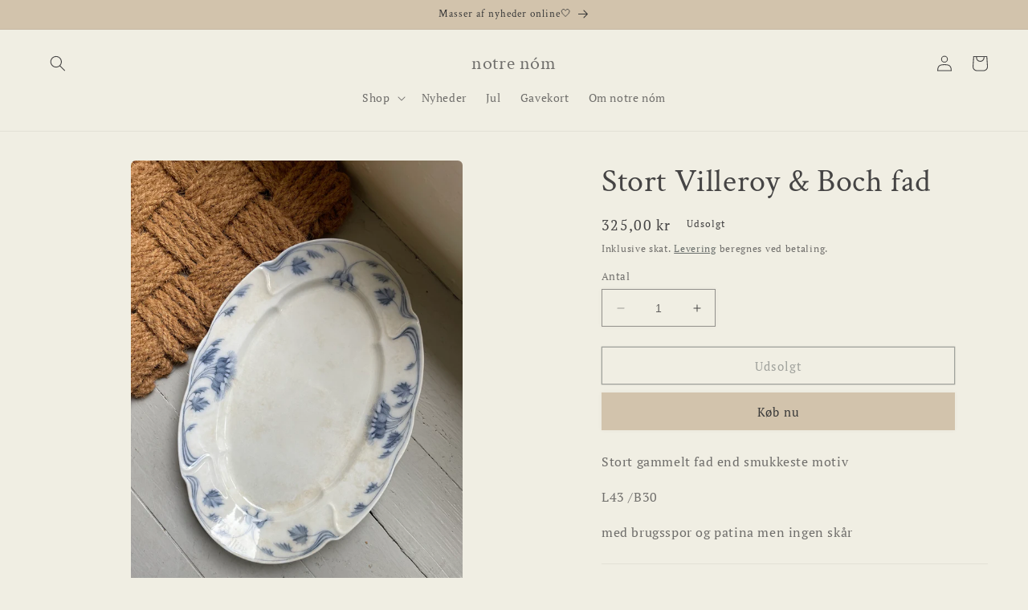

--- FILE ---
content_type: text/html; charset=utf-8
request_url: https://notrenom.dk/products/stort-villeroy-boch-fad-1
body_size: 31174
content:
<!doctype html>
<html class="no-js" lang="da">
  <head>


    <meta charset="utf-8">
    <meta http-equiv="X-UA-Compatible" content="IE=edge">
    <meta name="viewport" content="width=device-width,initial-scale=1">
    <meta name="theme-color" content="">
    <link rel="canonical" href="https://notrenom.dk/products/stort-villeroy-boch-fad-1">
    <link rel="preconnect" href="https://cdn.shopify.com" crossorigin><link rel="preconnect" href="https://fonts.shopifycdn.com" crossorigin><title>
      Stort Villeroy &amp; Boch fad
 &ndash; notre nóm</title>

    
      <meta name="description" content="Stort gammelt fad end smukkeste motiv  L43 /B30 med brugsspor og patina men ingen skår">
    

    

<meta property="og:site_name" content="notre nóm">
<meta property="og:url" content="https://notrenom.dk/products/stort-villeroy-boch-fad-1">
<meta property="og:title" content="Stort Villeroy &amp; Boch fad">
<meta property="og:type" content="product">
<meta property="og:description" content="Stort gammelt fad end smukkeste motiv  L43 /B30 med brugsspor og patina men ingen skår"><meta property="og:image" content="http://notrenom.dk/cdn/shop/files/86FB8F38-A69A-4898-83D7-A232BFF7740D.jpg?v=1718284757">
  <meta property="og:image:secure_url" content="https://notrenom.dk/cdn/shop/files/86FB8F38-A69A-4898-83D7-A232BFF7740D.jpg?v=1718284757">
  <meta property="og:image:width" content="3024">
  <meta property="og:image:height" content="4032"><meta property="og:price:amount" content="325,00">
  <meta property="og:price:currency" content="DKK"><meta name="twitter:card" content="summary_large_image">
<meta name="twitter:title" content="Stort Villeroy &amp; Boch fad">
<meta name="twitter:description" content="Stort gammelt fad end smukkeste motiv  L43 /B30 med brugsspor og patina men ingen skår">


    <script src="//notrenom.dk/cdn/shop/t/4/assets/constants.js?v=165488195745554878101695279917" defer="defer"></script>
    <script src="//notrenom.dk/cdn/shop/t/4/assets/pubsub.js?v=2921868252632587581695279917" defer="defer"></script>
    <script src="//notrenom.dk/cdn/shop/t/4/assets/global.js?v=85297797553816670871695279917" defer="defer"></script>
    <script>window.performance && window.performance.mark && window.performance.mark('shopify.content_for_header.start');</script><meta name="facebook-domain-verification" content="5pdsl2crtgwzyua3bai4c2zovdgnbp">
<meta name="google-site-verification" content="A0H3zQIn3uFolh45XVwE-HuUXGa2IwCKYLxnj5K5amM">
<meta id="shopify-digital-wallet" name="shopify-digital-wallet" content="/55289970743/digital_wallets/dialog">
<link rel="alternate" hreflang="x-default" href="https://notrenom.dk/products/stort-villeroy-boch-fad-1">
<link rel="alternate" hreflang="da" href="https://notrenom.dk/products/stort-villeroy-boch-fad-1">
<link rel="alternate" hreflang="en" href="https://notrenom.dk/en/products/stort-villeroy-boch-fad-1">
<link rel="alternate" type="application/json+oembed" href="https://notrenom.dk/products/stort-villeroy-boch-fad-1.oembed">
<script async="async" src="/checkouts/internal/preloads.js?locale=da-DK"></script>
<script id="shopify-features" type="application/json">{"accessToken":"a98c67dc2113864c0ed70d4b2cfd484d","betas":["rich-media-storefront-analytics"],"domain":"notrenom.dk","predictiveSearch":true,"shopId":55289970743,"locale":"da"}</script>
<script>var Shopify = Shopify || {};
Shopify.shop = "notre-nom.myshopify.com";
Shopify.locale = "da";
Shopify.currency = {"active":"DKK","rate":"1.0"};
Shopify.country = "DK";
Shopify.theme = {"name":"Camilla edit_Sep21_notre nóm","id":153412731209,"schema_name":"Craft","schema_version":"8.0.0","theme_store_id":1368,"role":"main"};
Shopify.theme.handle = "null";
Shopify.theme.style = {"id":null,"handle":null};
Shopify.cdnHost = "notrenom.dk/cdn";
Shopify.routes = Shopify.routes || {};
Shopify.routes.root = "/";</script>
<script type="module">!function(o){(o.Shopify=o.Shopify||{}).modules=!0}(window);</script>
<script>!function(o){function n(){var o=[];function n(){o.push(Array.prototype.slice.apply(arguments))}return n.q=o,n}var t=o.Shopify=o.Shopify||{};t.loadFeatures=n(),t.autoloadFeatures=n()}(window);</script>
<script id="shop-js-analytics" type="application/json">{"pageType":"product"}</script>
<script defer="defer" async type="module" src="//notrenom.dk/cdn/shopifycloud/shop-js/modules/v2/client.init-shop-cart-sync_C8w7Thf0.da.esm.js"></script>
<script defer="defer" async type="module" src="//notrenom.dk/cdn/shopifycloud/shop-js/modules/v2/chunk.common_hABmsQwT.esm.js"></script>
<script type="module">
  await import("//notrenom.dk/cdn/shopifycloud/shop-js/modules/v2/client.init-shop-cart-sync_C8w7Thf0.da.esm.js");
await import("//notrenom.dk/cdn/shopifycloud/shop-js/modules/v2/chunk.common_hABmsQwT.esm.js");

  window.Shopify.SignInWithShop?.initShopCartSync?.({"fedCMEnabled":true,"windoidEnabled":true});

</script>
<script>(function() {
  var isLoaded = false;
  function asyncLoad() {
    if (isLoaded) return;
    isLoaded = true;
    var urls = ["https:\/\/gdprcdn.b-cdn.net\/js\/gdpr_cookie_consent.min.js?shop=notre-nom.myshopify.com"];
    for (var i = 0; i < urls.length; i++) {
      var s = document.createElement('script');
      s.type = 'text/javascript';
      s.async = true;
      s.src = urls[i];
      var x = document.getElementsByTagName('script')[0];
      x.parentNode.insertBefore(s, x);
    }
  };
  if(window.attachEvent) {
    window.attachEvent('onload', asyncLoad);
  } else {
    window.addEventListener('load', asyncLoad, false);
  }
})();</script>
<script id="__st">var __st={"a":55289970743,"offset":3600,"reqid":"c8fe7c95-5743-4c23-ad04-a3f556b5ded2-1768758089","pageurl":"notrenom.dk\/products\/stort-villeroy-boch-fad-1","u":"8c34219ab7d3","p":"product","rtyp":"product","rid":9122060370249};</script>
<script>window.ShopifyPaypalV4VisibilityTracking = true;</script>
<script id="captcha-bootstrap">!function(){'use strict';const t='contact',e='account',n='new_comment',o=[[t,t],['blogs',n],['comments',n],[t,'customer']],c=[[e,'customer_login'],[e,'guest_login'],[e,'recover_customer_password'],[e,'create_customer']],r=t=>t.map((([t,e])=>`form[action*='/${t}']:not([data-nocaptcha='true']) input[name='form_type'][value='${e}']`)).join(','),a=t=>()=>t?[...document.querySelectorAll(t)].map((t=>t.form)):[];function s(){const t=[...o],e=r(t);return a(e)}const i='password',u='form_key',d=['recaptcha-v3-token','g-recaptcha-response','h-captcha-response',i],f=()=>{try{return window.sessionStorage}catch{return}},m='__shopify_v',_=t=>t.elements[u];function p(t,e,n=!1){try{const o=window.sessionStorage,c=JSON.parse(o.getItem(e)),{data:r}=function(t){const{data:e,action:n}=t;return t[m]||n?{data:e,action:n}:{data:t,action:n}}(c);for(const[e,n]of Object.entries(r))t.elements[e]&&(t.elements[e].value=n);n&&o.removeItem(e)}catch(o){console.error('form repopulation failed',{error:o})}}const l='form_type',E='cptcha';function T(t){t.dataset[E]=!0}const w=window,h=w.document,L='Shopify',v='ce_forms',y='captcha';let A=!1;((t,e)=>{const n=(g='f06e6c50-85a8-45c8-87d0-21a2b65856fe',I='https://cdn.shopify.com/shopifycloud/storefront-forms-hcaptcha/ce_storefront_forms_captcha_hcaptcha.v1.5.2.iife.js',D={infoText:'Beskyttet af hCaptcha',privacyText:'Beskyttelse af persondata',termsText:'Vilkår'},(t,e,n)=>{const o=w[L][v],c=o.bindForm;if(c)return c(t,g,e,D).then(n);var r;o.q.push([[t,g,e,D],n]),r=I,A||(h.body.append(Object.assign(h.createElement('script'),{id:'captcha-provider',async:!0,src:r})),A=!0)});var g,I,D;w[L]=w[L]||{},w[L][v]=w[L][v]||{},w[L][v].q=[],w[L][y]=w[L][y]||{},w[L][y].protect=function(t,e){n(t,void 0,e),T(t)},Object.freeze(w[L][y]),function(t,e,n,w,h,L){const[v,y,A,g]=function(t,e,n){const i=e?o:[],u=t?c:[],d=[...i,...u],f=r(d),m=r(i),_=r(d.filter((([t,e])=>n.includes(e))));return[a(f),a(m),a(_),s()]}(w,h,L),I=t=>{const e=t.target;return e instanceof HTMLFormElement?e:e&&e.form},D=t=>v().includes(t);t.addEventListener('submit',(t=>{const e=I(t);if(!e)return;const n=D(e)&&!e.dataset.hcaptchaBound&&!e.dataset.recaptchaBound,o=_(e),c=g().includes(e)&&(!o||!o.value);(n||c)&&t.preventDefault(),c&&!n&&(function(t){try{if(!f())return;!function(t){const e=f();if(!e)return;const n=_(t);if(!n)return;const o=n.value;o&&e.removeItem(o)}(t);const e=Array.from(Array(32),(()=>Math.random().toString(36)[2])).join('');!function(t,e){_(t)||t.append(Object.assign(document.createElement('input'),{type:'hidden',name:u})),t.elements[u].value=e}(t,e),function(t,e){const n=f();if(!n)return;const o=[...t.querySelectorAll(`input[type='${i}']`)].map((({name:t})=>t)),c=[...d,...o],r={};for(const[a,s]of new FormData(t).entries())c.includes(a)||(r[a]=s);n.setItem(e,JSON.stringify({[m]:1,action:t.action,data:r}))}(t,e)}catch(e){console.error('failed to persist form',e)}}(e),e.submit())}));const S=(t,e)=>{t&&!t.dataset[E]&&(n(t,e.some((e=>e===t))),T(t))};for(const o of['focusin','change'])t.addEventListener(o,(t=>{const e=I(t);D(e)&&S(e,y())}));const B=e.get('form_key'),M=e.get(l),P=B&&M;t.addEventListener('DOMContentLoaded',(()=>{const t=y();if(P)for(const e of t)e.elements[l].value===M&&p(e,B);[...new Set([...A(),...v().filter((t=>'true'===t.dataset.shopifyCaptcha))])].forEach((e=>S(e,t)))}))}(h,new URLSearchParams(w.location.search),n,t,e,['guest_login'])})(!0,!0)}();</script>
<script integrity="sha256-4kQ18oKyAcykRKYeNunJcIwy7WH5gtpwJnB7kiuLZ1E=" data-source-attribution="shopify.loadfeatures" defer="defer" src="//notrenom.dk/cdn/shopifycloud/storefront/assets/storefront/load_feature-a0a9edcb.js" crossorigin="anonymous"></script>
<script data-source-attribution="shopify.dynamic_checkout.dynamic.init">var Shopify=Shopify||{};Shopify.PaymentButton=Shopify.PaymentButton||{isStorefrontPortableWallets:!0,init:function(){window.Shopify.PaymentButton.init=function(){};var t=document.createElement("script");t.src="https://notrenom.dk/cdn/shopifycloud/portable-wallets/latest/portable-wallets.da.js",t.type="module",document.head.appendChild(t)}};
</script>
<script data-source-attribution="shopify.dynamic_checkout.buyer_consent">
  function portableWalletsHideBuyerConsent(e){var t=document.getElementById("shopify-buyer-consent"),n=document.getElementById("shopify-subscription-policy-button");t&&n&&(t.classList.add("hidden"),t.setAttribute("aria-hidden","true"),n.removeEventListener("click",e))}function portableWalletsShowBuyerConsent(e){var t=document.getElementById("shopify-buyer-consent"),n=document.getElementById("shopify-subscription-policy-button");t&&n&&(t.classList.remove("hidden"),t.removeAttribute("aria-hidden"),n.addEventListener("click",e))}window.Shopify?.PaymentButton&&(window.Shopify.PaymentButton.hideBuyerConsent=portableWalletsHideBuyerConsent,window.Shopify.PaymentButton.showBuyerConsent=portableWalletsShowBuyerConsent);
</script>
<script>
  function portableWalletsCleanup(e){e&&e.src&&console.error("Failed to load portable wallets script "+e.src);var t=document.querySelectorAll("shopify-accelerated-checkout .shopify-payment-button__skeleton, shopify-accelerated-checkout-cart .wallet-cart-button__skeleton"),e=document.getElementById("shopify-buyer-consent");for(let e=0;e<t.length;e++)t[e].remove();e&&e.remove()}function portableWalletsNotLoadedAsModule(e){e instanceof ErrorEvent&&"string"==typeof e.message&&e.message.includes("import.meta")&&"string"==typeof e.filename&&e.filename.includes("portable-wallets")&&(window.removeEventListener("error",portableWalletsNotLoadedAsModule),window.Shopify.PaymentButton.failedToLoad=e,"loading"===document.readyState?document.addEventListener("DOMContentLoaded",window.Shopify.PaymentButton.init):window.Shopify.PaymentButton.init())}window.addEventListener("error",portableWalletsNotLoadedAsModule);
</script>

<script type="module" src="https://notrenom.dk/cdn/shopifycloud/portable-wallets/latest/portable-wallets.da.js" onError="portableWalletsCleanup(this)" crossorigin="anonymous"></script>
<script nomodule>
  document.addEventListener("DOMContentLoaded", portableWalletsCleanup);
</script>

<link id="shopify-accelerated-checkout-styles" rel="stylesheet" media="screen" href="https://notrenom.dk/cdn/shopifycloud/portable-wallets/latest/accelerated-checkout-backwards-compat.css" crossorigin="anonymous">
<style id="shopify-accelerated-checkout-cart">
        #shopify-buyer-consent {
  margin-top: 1em;
  display: inline-block;
  width: 100%;
}

#shopify-buyer-consent.hidden {
  display: none;
}

#shopify-subscription-policy-button {
  background: none;
  border: none;
  padding: 0;
  text-decoration: underline;
  font-size: inherit;
  cursor: pointer;
}

#shopify-subscription-policy-button::before {
  box-shadow: none;
}

      </style>
<script id="sections-script" data-sections="header,footer" defer="defer" src="//notrenom.dk/cdn/shop/t/4/compiled_assets/scripts.js?v=1376"></script>
<script>window.performance && window.performance.mark && window.performance.mark('shopify.content_for_header.end');</script>


    <style data-shopify>
      @font-face {
  font-family: "PT Serif";
  font-weight: 400;
  font-style: normal;
  font-display: swap;
  src: url("//notrenom.dk/cdn/fonts/pt_serif/ptserif_n4.5dc26655329dc6264a046fc444eea109ea514d3d.woff2") format("woff2"),
       url("//notrenom.dk/cdn/fonts/pt_serif/ptserif_n4.1549d2c00b7c71aa534c98bf662cdf9b8ae01b92.woff") format("woff");
}

      @font-face {
  font-family: "PT Serif";
  font-weight: 700;
  font-style: normal;
  font-display: swap;
  src: url("//notrenom.dk/cdn/fonts/pt_serif/ptserif_n7.05b01f581be1e3c8aaf548f8c90656344869b497.woff2") format("woff2"),
       url("//notrenom.dk/cdn/fonts/pt_serif/ptserif_n7.f17e4873a71012cbec67e4ce660216ff0a1a81c8.woff") format("woff");
}

      @font-face {
  font-family: "PT Serif";
  font-weight: 400;
  font-style: italic;
  font-display: swap;
  src: url("//notrenom.dk/cdn/fonts/pt_serif/ptserif_i4.1afa02f8df7ccae6643176d4e6d154b743bbe421.woff2") format("woff2"),
       url("//notrenom.dk/cdn/fonts/pt_serif/ptserif_i4.7f2e0dc06d42deb66485d571450c1756b37093e3.woff") format("woff");
}

      @font-face {
  font-family: "PT Serif";
  font-weight: 700;
  font-style: italic;
  font-display: swap;
  src: url("//notrenom.dk/cdn/fonts/pt_serif/ptserif_i7.4ff1f7baaf6f5304a2181c5d610af6ed12b35185.woff2") format("woff2"),
       url("//notrenom.dk/cdn/fonts/pt_serif/ptserif_i7.2848bc6aae0dac68eb07fe4fc086069a0c77264c.woff") format("woff");
}

      @font-face {
  font-family: "Crimson Text";
  font-weight: 400;
  font-style: normal;
  font-display: swap;
  src: url("//notrenom.dk/cdn/fonts/crimson_text/crimsontext_n4.a9a5f5ab47c6f5346e7cd274511a5d08c59fb906.woff2") format("woff2"),
       url("//notrenom.dk/cdn/fonts/crimson_text/crimsontext_n4.e89f2f0678223181d995b90850b6894b928b2f96.woff") format("woff");
}


      :root {
        --font-body-family: "PT Serif", serif;
        --font-body-style: normal;
        --font-body-weight: 400;
        --font-body-weight-bold: 700;

        --font-heading-family: "Crimson Text", serif;
        --font-heading-style: normal;
        --font-heading-weight: 400;

        --font-body-scale: 1.0;
        --font-heading-scale: 1.0;

        --color-base-text: 69, 68, 68;
        --color-shadow: 69, 68, 68;
        --color-base-background-1: 240, 238, 227;
        --color-base-background-2: 234, 232, 215;
        --color-base-solid-button-labels: 56, 56, 56;
        --color-base-outline-button-labels: 80, 86, 85;
        --color-base-accent-1: 210, 195, 172;
        --color-base-accent-2: 210, 195, 172;
        --payment-terms-background-color: #f0eee3;

        --gradient-base-background-1: #f0eee3;
        --gradient-base-background-2: #eae8d7;
        --gradient-base-accent-1: linear-gradient(180deg, rgba(255, 145, 129, 1), rgba(255, 170, 135, 1) 15.108%, rgba(254, 91, 124, 1) 49%, rgba(255, 140, 162, 1) 100%);
        --gradient-base-accent-2: #d2c3ac;

        --media-padding: px;
        --media-border-opacity: 0.1;
        --media-border-width: 0px;
        --media-radius: 6px;
        --media-shadow-opacity: 0.0;
        --media-shadow-horizontal-offset: 0px;
        --media-shadow-vertical-offset: 4px;
        --media-shadow-blur-radius: 5px;
        --media-shadow-visible: 0;

        --page-width: 140rem;
        --page-width-margin: 0rem;

        --product-card-image-padding: 0.0rem;
        --product-card-corner-radius: 0.0rem;
        --product-card-text-alignment: left;
        --product-card-border-width: 0.1rem;
        --product-card-border-opacity: 0.1;
        --product-card-shadow-opacity: 0.0;
        --product-card-shadow-visible: 0;
        --product-card-shadow-horizontal-offset: 0.0rem;
        --product-card-shadow-vertical-offset: 0.4rem;
        --product-card-shadow-blur-radius: 0.5rem;

        --collection-card-image-padding: 0.0rem;
        --collection-card-corner-radius: 0.6rem;
        --collection-card-text-alignment: left;
        --collection-card-border-width: 0.1rem;
        --collection-card-border-opacity: 0.1;
        --collection-card-shadow-opacity: 0.0;
        --collection-card-shadow-visible: 0;
        --collection-card-shadow-horizontal-offset: 0.0rem;
        --collection-card-shadow-vertical-offset: 0.4rem;
        --collection-card-shadow-blur-radius: 0.5rem;

        --blog-card-image-padding: 0.0rem;
        --blog-card-corner-radius: 0.6rem;
        --blog-card-text-alignment: left;
        --blog-card-border-width: 0.1rem;
        --blog-card-border-opacity: 0.1;
        --blog-card-shadow-opacity: 0.0;
        --blog-card-shadow-visible: 0;
        --blog-card-shadow-horizontal-offset: 0.0rem;
        --blog-card-shadow-vertical-offset: 0.4rem;
        --blog-card-shadow-blur-radius: 0.5rem;

        --badge-corner-radius: 0.6rem;

        --popup-border-width: 1px;
        --popup-border-opacity: 0.5;
        --popup-corner-radius: 0px;
        --popup-shadow-opacity: 0.0;
        --popup-shadow-horizontal-offset: 0px;
        --popup-shadow-vertical-offset: 4px;
        --popup-shadow-blur-radius: 5px;

        --drawer-border-width: 1px;
        --drawer-border-opacity: 0.1;
        --drawer-shadow-opacity: 0.0;
        --drawer-shadow-horizontal-offset: 0px;
        --drawer-shadow-vertical-offset: 4px;
        --drawer-shadow-blur-radius: 5px;

        --spacing-sections-desktop: 0px;
        --spacing-sections-mobile: 0px;

        --grid-desktop-vertical-spacing: 20px;
        --grid-desktop-horizontal-spacing: 20px;
        --grid-mobile-vertical-spacing: 10px;
        --grid-mobile-horizontal-spacing: 10px;

        --text-boxes-border-opacity: 0.1;
        --text-boxes-border-width: 0px;
        --text-boxes-radius: 6px;
        --text-boxes-shadow-opacity: 0.0;
        --text-boxes-shadow-visible: 0;
        --text-boxes-shadow-horizontal-offset: 0px;
        --text-boxes-shadow-vertical-offset: 4px;
        --text-boxes-shadow-blur-radius: 5px;

        --buttons-radius: 0px;
        --buttons-radius-outset: 0px;
        --buttons-border-width: 1px;
        --buttons-border-opacity: 1.0;
        --buttons-shadow-opacity: 0.05;
        --buttons-shadow-visible: 1;
        --buttons-shadow-horizontal-offset: 0px;
        --buttons-shadow-vertical-offset: 0px;
        --buttons-shadow-blur-radius: 5px;
        --buttons-border-offset: 0.3px;

        --inputs-radius: 0px;
        --inputs-border-width: 1px;
        --inputs-border-opacity: 0.55;
        --inputs-shadow-opacity: 0.05;
        --inputs-shadow-horizontal-offset: 0px;
        --inputs-margin-offset: 0px;
        --inputs-shadow-vertical-offset: 0px;
        --inputs-shadow-blur-radius: 5px;
        --inputs-radius-outset: 0px;

        --variant-pills-radius: 0px;
        --variant-pills-border-width: 1px;
        --variant-pills-border-opacity: 0.55;
        --variant-pills-shadow-opacity: 0.0;
        --variant-pills-shadow-horizontal-offset: 0px;
        --variant-pills-shadow-vertical-offset: 0px;
        --variant-pills-shadow-blur-radius: 5px;
      }

      *,
      *::before,
      *::after {
        box-sizing: inherit;
      }

      html {
        box-sizing: border-box;
        font-size: calc(var(--font-body-scale) * 62.5%);
        height: 100%;
      }

      body {
        display: grid;
        grid-template-rows: auto auto 1fr auto;
        grid-template-columns: 100%;
        min-height: 100%;
        margin: 0;
        font-size: 1.5rem;
        letter-spacing: 0.06rem;
        line-height: calc(1 + 0.8 / var(--font-body-scale));
        font-family: var(--font-body-family);
        font-style: var(--font-body-style);
        font-weight: var(--font-body-weight);
      }

      @media screen and (min-width: 750px) {
        body {
          font-size: 1.6rem;
        }
      }
    </style>

    <link href="//notrenom.dk/cdn/shop/t/4/assets/base.css?v=831047894957930821695279917" rel="stylesheet" type="text/css" media="all" />
<link rel="preload" as="font" href="//notrenom.dk/cdn/fonts/pt_serif/ptserif_n4.5dc26655329dc6264a046fc444eea109ea514d3d.woff2" type="font/woff2" crossorigin><link rel="preload" as="font" href="//notrenom.dk/cdn/fonts/crimson_text/crimsontext_n4.a9a5f5ab47c6f5346e7cd274511a5d08c59fb906.woff2" type="font/woff2" crossorigin><link rel="stylesheet" href="//notrenom.dk/cdn/shop/t/4/assets/component-predictive-search.css?v=85913294783299393391695279917" media="print" onload="this.media='all'"><script>document.documentElement.className = document.documentElement.className.replace('no-js', 'js');
    if (Shopify.designMode) {
      document.documentElement.classList.add('shopify-design-mode');
    }
    </script>
  <!-- BEGIN app block: shopify://apps/consentmo-gdpr/blocks/gdpr_cookie_consent/4fbe573f-a377-4fea-9801-3ee0858cae41 -->


<!-- END app block --><!-- BEGIN app block: shopify://apps/fontify/blocks/app-embed/334490e2-2153-4a2e-a452-e90bdeffa3cc --><link rel="preconnect" href="https://cdn.nitroapps.co" crossorigin=""><!-- app metafields --><style type="text/css" id="nitro-fontify" >
</style>
<script>
    console.log(null);
    console.log(null);
  </script><script
  type="text/javascript"
  id="fontify-scripts"
>
  
  (function () {
    // Prevent duplicate execution
    if (window.fontifyScriptInitialized) {
      return;
    }
    window.fontifyScriptInitialized = true;

    if (window.opener) {
      // Remove existing listener if any before adding new one
      if (window.fontifyMessageListener) {
        window.removeEventListener('message', window.fontifyMessageListener, false);
      }

      function watchClosedWindow() {
        let itv = setInterval(function () {
          if (!window.opener || window.opener.closed) {
            clearInterval(itv);
            window.close();
          }
        }, 1000);
      }

      // Helper function to inject scripts and links from vite-tag content
      function injectScript(encodedContent) {
        

        // Decode HTML entities
        const tempTextarea = document.createElement('textarea');
        tempTextarea.innerHTML = encodedContent;
        const viteContent = tempTextarea.value;

        // Parse HTML content
        const tempDiv = document.createElement('div');
        tempDiv.innerHTML = viteContent;

        // Track duplicates within tempDiv only
        const scriptIds = new Set();
        const scriptSrcs = new Set();
        const linkKeys = new Set();

        // Helper to clone element attributes
        function cloneAttributes(source, target) {
          Array.from(source.attributes).forEach(function(attr) {
            if (attr.name === 'crossorigin') {
              target.crossOrigin = attr.value;
            } else {
              target.setAttribute(attr.name, attr.value);
            }
          });
          if (source.textContent) {
            target.textContent = source.textContent;
          }
        }

        // Inject scripts (filter duplicates within tempDiv)
        tempDiv.querySelectorAll('script').forEach(function(script) {
          const scriptId = script.getAttribute('id');
          const scriptSrc = script.getAttribute('src');

          // Skip if duplicate in tempDiv
          if ((scriptId && scriptIds.has(scriptId)) || (scriptSrc && scriptSrcs.has(scriptSrc))) {
            return;
          }

          // Track script
          if (scriptId) scriptIds.add(scriptId);
          if (scriptSrc) scriptSrcs.add(scriptSrc);

          // Clone and inject
          const newScript = document.createElement('script');
          cloneAttributes(script, newScript);

          document.head.appendChild(newScript);
        });

        // Inject links (filter duplicates within tempDiv)
        tempDiv.querySelectorAll('link').forEach(function(link) {
          const linkHref = link.getAttribute('href');
          const linkRel = link.getAttribute('rel') || '';
          const key = linkHref + '|' + linkRel;

          // Skip if duplicate in tempDiv
          if (linkHref && linkKeys.has(key)) {
            return;
          }

          // Track link
          if (linkHref) linkKeys.add(key);

          // Clone and inject
          const newLink = document.createElement('link');
          cloneAttributes(link, newLink);
          document.head.appendChild(newLink);
        });
      }

      // Function to apply preview font data


      function receiveMessage(event) {
        watchClosedWindow();
        if (event.data.action == 'fontify_ready') {
          console.log('fontify_ready');
          injectScript(`&lt;!-- BEGIN app snippet: vite-tag --&gt;


  &lt;script src=&quot;https://cdn.shopify.com/extensions/019bafe3-77e1-7e6a-87b2-cbeff3e5cd6f/fontify-polaris-11/assets/main-B3V8Mu2P.js&quot; type=&quot;module&quot; crossorigin=&quot;anonymous&quot;&gt;&lt;/script&gt;

&lt;!-- END app snippet --&gt;
  &lt;!-- BEGIN app snippet: vite-tag --&gt;


  &lt;link href=&quot;//cdn.shopify.com/extensions/019bafe3-77e1-7e6a-87b2-cbeff3e5cd6f/fontify-polaris-11/assets/main-GVRB1u2d.css&quot; rel=&quot;stylesheet&quot; type=&quot;text/css&quot; media=&quot;all&quot; /&gt;

&lt;!-- END app snippet --&gt;
`);

        } else if (event.data.action == 'font_audit_ready') {
          injectScript(`&lt;!-- BEGIN app snippet: vite-tag --&gt;


  &lt;script src=&quot;https://cdn.shopify.com/extensions/019bafe3-77e1-7e6a-87b2-cbeff3e5cd6f/fontify-polaris-11/assets/audit-DDeWPAiq.js&quot; type=&quot;module&quot; crossorigin=&quot;anonymous&quot;&gt;&lt;/script&gt;

&lt;!-- END app snippet --&gt;
  &lt;!-- BEGIN app snippet: vite-tag --&gt;


  &lt;link href=&quot;//cdn.shopify.com/extensions/019bafe3-77e1-7e6a-87b2-cbeff3e5cd6f/fontify-polaris-11/assets/audit-CNr6hPle.css&quot; rel=&quot;stylesheet&quot; type=&quot;text/css&quot; media=&quot;all&quot; /&gt;

&lt;!-- END app snippet --&gt;
`);

        } else if (event.data.action == 'preview_font_data') {
          const fontData = event?.data || null;
          window.fontifyPreviewData = fontData;
          injectScript(`&lt;!-- BEGIN app snippet: vite-tag --&gt;


  &lt;script src=&quot;https://cdn.shopify.com/extensions/019bafe3-77e1-7e6a-87b2-cbeff3e5cd6f/fontify-polaris-11/assets/preview-CH6oXAfY.js&quot; type=&quot;module&quot; crossorigin=&quot;anonymous&quot;&gt;&lt;/script&gt;

&lt;!-- END app snippet --&gt;
`);
        }
      }

      // Store reference to listener for cleanup
      window.fontifyMessageListener = receiveMessage;
      window.addEventListener('message', receiveMessage, false);

      // Send init message when window is opened from opener
      if (window.opener) {
        window.opener.postMessage({ action: `${window.name}_init`, data: JSON.parse(JSON.stringify({})) }, '*');
      }
    }
  })();
</script>


<!-- END app block --><script src="https://cdn.shopify.com/extensions/019bc798-8961-78a8-a4e0-9b2049d94b6d/consentmo-gdpr-575/assets/consentmo_cookie_consent.js" type="text/javascript" defer="defer"></script>
<script src="https://cdn.shopify.com/extensions/019b97b0-6350-7631-8123-95494b086580/socialwidget-instafeed-78/assets/social-widget.min.js" type="text/javascript" defer="defer"></script>
<link href="https://monorail-edge.shopifysvc.com" rel="dns-prefetch">
<script>(function(){if ("sendBeacon" in navigator && "performance" in window) {try {var session_token_from_headers = performance.getEntriesByType('navigation')[0].serverTiming.find(x => x.name == '_s').description;} catch {var session_token_from_headers = undefined;}var session_cookie_matches = document.cookie.match(/_shopify_s=([^;]*)/);var session_token_from_cookie = session_cookie_matches && session_cookie_matches.length === 2 ? session_cookie_matches[1] : "";var session_token = session_token_from_headers || session_token_from_cookie || "";function handle_abandonment_event(e) {var entries = performance.getEntries().filter(function(entry) {return /monorail-edge.shopifysvc.com/.test(entry.name);});if (!window.abandonment_tracked && entries.length === 0) {window.abandonment_tracked = true;var currentMs = Date.now();var navigation_start = performance.timing.navigationStart;var payload = {shop_id: 55289970743,url: window.location.href,navigation_start,duration: currentMs - navigation_start,session_token,page_type: "product"};window.navigator.sendBeacon("https://monorail-edge.shopifysvc.com/v1/produce", JSON.stringify({schema_id: "online_store_buyer_site_abandonment/1.1",payload: payload,metadata: {event_created_at_ms: currentMs,event_sent_at_ms: currentMs}}));}}window.addEventListener('pagehide', handle_abandonment_event);}}());</script>
<script id="web-pixels-manager-setup">(function e(e,d,r,n,o){if(void 0===o&&(o={}),!Boolean(null===(a=null===(i=window.Shopify)||void 0===i?void 0:i.analytics)||void 0===a?void 0:a.replayQueue)){var i,a;window.Shopify=window.Shopify||{};var t=window.Shopify;t.analytics=t.analytics||{};var s=t.analytics;s.replayQueue=[],s.publish=function(e,d,r){return s.replayQueue.push([e,d,r]),!0};try{self.performance.mark("wpm:start")}catch(e){}var l=function(){var e={modern:/Edge?\/(1{2}[4-9]|1[2-9]\d|[2-9]\d{2}|\d{4,})\.\d+(\.\d+|)|Firefox\/(1{2}[4-9]|1[2-9]\d|[2-9]\d{2}|\d{4,})\.\d+(\.\d+|)|Chrom(ium|e)\/(9{2}|\d{3,})\.\d+(\.\d+|)|(Maci|X1{2}).+ Version\/(15\.\d+|(1[6-9]|[2-9]\d|\d{3,})\.\d+)([,.]\d+|)( \(\w+\)|)( Mobile\/\w+|) Safari\/|Chrome.+OPR\/(9{2}|\d{3,})\.\d+\.\d+|(CPU[ +]OS|iPhone[ +]OS|CPU[ +]iPhone|CPU IPhone OS|CPU iPad OS)[ +]+(15[._]\d+|(1[6-9]|[2-9]\d|\d{3,})[._]\d+)([._]\d+|)|Android:?[ /-](13[3-9]|1[4-9]\d|[2-9]\d{2}|\d{4,})(\.\d+|)(\.\d+|)|Android.+Firefox\/(13[5-9]|1[4-9]\d|[2-9]\d{2}|\d{4,})\.\d+(\.\d+|)|Android.+Chrom(ium|e)\/(13[3-9]|1[4-9]\d|[2-9]\d{2}|\d{4,})\.\d+(\.\d+|)|SamsungBrowser\/([2-9]\d|\d{3,})\.\d+/,legacy:/Edge?\/(1[6-9]|[2-9]\d|\d{3,})\.\d+(\.\d+|)|Firefox\/(5[4-9]|[6-9]\d|\d{3,})\.\d+(\.\d+|)|Chrom(ium|e)\/(5[1-9]|[6-9]\d|\d{3,})\.\d+(\.\d+|)([\d.]+$|.*Safari\/(?![\d.]+ Edge\/[\d.]+$))|(Maci|X1{2}).+ Version\/(10\.\d+|(1[1-9]|[2-9]\d|\d{3,})\.\d+)([,.]\d+|)( \(\w+\)|)( Mobile\/\w+|) Safari\/|Chrome.+OPR\/(3[89]|[4-9]\d|\d{3,})\.\d+\.\d+|(CPU[ +]OS|iPhone[ +]OS|CPU[ +]iPhone|CPU IPhone OS|CPU iPad OS)[ +]+(10[._]\d+|(1[1-9]|[2-9]\d|\d{3,})[._]\d+)([._]\d+|)|Android:?[ /-](13[3-9]|1[4-9]\d|[2-9]\d{2}|\d{4,})(\.\d+|)(\.\d+|)|Mobile Safari.+OPR\/([89]\d|\d{3,})\.\d+\.\d+|Android.+Firefox\/(13[5-9]|1[4-9]\d|[2-9]\d{2}|\d{4,})\.\d+(\.\d+|)|Android.+Chrom(ium|e)\/(13[3-9]|1[4-9]\d|[2-9]\d{2}|\d{4,})\.\d+(\.\d+|)|Android.+(UC? ?Browser|UCWEB|U3)[ /]?(15\.([5-9]|\d{2,})|(1[6-9]|[2-9]\d|\d{3,})\.\d+)\.\d+|SamsungBrowser\/(5\.\d+|([6-9]|\d{2,})\.\d+)|Android.+MQ{2}Browser\/(14(\.(9|\d{2,})|)|(1[5-9]|[2-9]\d|\d{3,})(\.\d+|))(\.\d+|)|K[Aa][Ii]OS\/(3\.\d+|([4-9]|\d{2,})\.\d+)(\.\d+|)/},d=e.modern,r=e.legacy,n=navigator.userAgent;return n.match(d)?"modern":n.match(r)?"legacy":"unknown"}(),u="modern"===l?"modern":"legacy",c=(null!=n?n:{modern:"",legacy:""})[u],f=function(e){return[e.baseUrl,"/wpm","/b",e.hashVersion,"modern"===e.buildTarget?"m":"l",".js"].join("")}({baseUrl:d,hashVersion:r,buildTarget:u}),m=function(e){var d=e.version,r=e.bundleTarget,n=e.surface,o=e.pageUrl,i=e.monorailEndpoint;return{emit:function(e){var a=e.status,t=e.errorMsg,s=(new Date).getTime(),l=JSON.stringify({metadata:{event_sent_at_ms:s},events:[{schema_id:"web_pixels_manager_load/3.1",payload:{version:d,bundle_target:r,page_url:o,status:a,surface:n,error_msg:t},metadata:{event_created_at_ms:s}}]});if(!i)return console&&console.warn&&console.warn("[Web Pixels Manager] No Monorail endpoint provided, skipping logging."),!1;try{return self.navigator.sendBeacon.bind(self.navigator)(i,l)}catch(e){}var u=new XMLHttpRequest;try{return u.open("POST",i,!0),u.setRequestHeader("Content-Type","text/plain"),u.send(l),!0}catch(e){return console&&console.warn&&console.warn("[Web Pixels Manager] Got an unhandled error while logging to Monorail."),!1}}}}({version:r,bundleTarget:l,surface:e.surface,pageUrl:self.location.href,monorailEndpoint:e.monorailEndpoint});try{o.browserTarget=l,function(e){var d=e.src,r=e.async,n=void 0===r||r,o=e.onload,i=e.onerror,a=e.sri,t=e.scriptDataAttributes,s=void 0===t?{}:t,l=document.createElement("script"),u=document.querySelector("head"),c=document.querySelector("body");if(l.async=n,l.src=d,a&&(l.integrity=a,l.crossOrigin="anonymous"),s)for(var f in s)if(Object.prototype.hasOwnProperty.call(s,f))try{l.dataset[f]=s[f]}catch(e){}if(o&&l.addEventListener("load",o),i&&l.addEventListener("error",i),u)u.appendChild(l);else{if(!c)throw new Error("Did not find a head or body element to append the script");c.appendChild(l)}}({src:f,async:!0,onload:function(){if(!function(){var e,d;return Boolean(null===(d=null===(e=window.Shopify)||void 0===e?void 0:e.analytics)||void 0===d?void 0:d.initialized)}()){var d=window.webPixelsManager.init(e)||void 0;if(d){var r=window.Shopify.analytics;r.replayQueue.forEach((function(e){var r=e[0],n=e[1],o=e[2];d.publishCustomEvent(r,n,o)})),r.replayQueue=[],r.publish=d.publishCustomEvent,r.visitor=d.visitor,r.initialized=!0}}},onerror:function(){return m.emit({status:"failed",errorMsg:"".concat(f," has failed to load")})},sri:function(e){var d=/^sha384-[A-Za-z0-9+/=]+$/;return"string"==typeof e&&d.test(e)}(c)?c:"",scriptDataAttributes:o}),m.emit({status:"loading"})}catch(e){m.emit({status:"failed",errorMsg:(null==e?void 0:e.message)||"Unknown error"})}}})({shopId: 55289970743,storefrontBaseUrl: "https://notrenom.dk",extensionsBaseUrl: "https://extensions.shopifycdn.com/cdn/shopifycloud/web-pixels-manager",monorailEndpoint: "https://monorail-edge.shopifysvc.com/unstable/produce_batch",surface: "storefront-renderer",enabledBetaFlags: ["2dca8a86"],webPixelsConfigList: [{"id":"1013416265","configuration":"{\"config\":\"{\\\"pixel_id\\\":\\\"G-XY6ZCHD0D7\\\",\\\"target_country\\\":\\\"DK\\\",\\\"gtag_events\\\":[{\\\"type\\\":\\\"begin_checkout\\\",\\\"action_label\\\":\\\"G-XY6ZCHD0D7\\\"},{\\\"type\\\":\\\"search\\\",\\\"action_label\\\":\\\"G-XY6ZCHD0D7\\\"},{\\\"type\\\":\\\"view_item\\\",\\\"action_label\\\":[\\\"G-XY6ZCHD0D7\\\",\\\"MC-9GSPPEVN1J\\\"]},{\\\"type\\\":\\\"purchase\\\",\\\"action_label\\\":[\\\"G-XY6ZCHD0D7\\\",\\\"MC-9GSPPEVN1J\\\"]},{\\\"type\\\":\\\"page_view\\\",\\\"action_label\\\":[\\\"G-XY6ZCHD0D7\\\",\\\"MC-9GSPPEVN1J\\\"]},{\\\"type\\\":\\\"add_payment_info\\\",\\\"action_label\\\":\\\"G-XY6ZCHD0D7\\\"},{\\\"type\\\":\\\"add_to_cart\\\",\\\"action_label\\\":\\\"G-XY6ZCHD0D7\\\"}],\\\"enable_monitoring_mode\\\":false}\"}","eventPayloadVersion":"v1","runtimeContext":"OPEN","scriptVersion":"b2a88bafab3e21179ed38636efcd8a93","type":"APP","apiClientId":1780363,"privacyPurposes":[],"dataSharingAdjustments":{"protectedCustomerApprovalScopes":["read_customer_address","read_customer_email","read_customer_name","read_customer_personal_data","read_customer_phone"]}},{"id":"242024777","configuration":"{\"pixel_id\":\"744863717139115\",\"pixel_type\":\"facebook_pixel\",\"metaapp_system_user_token\":\"-\"}","eventPayloadVersion":"v1","runtimeContext":"OPEN","scriptVersion":"ca16bc87fe92b6042fbaa3acc2fbdaa6","type":"APP","apiClientId":2329312,"privacyPurposes":["ANALYTICS","MARKETING","SALE_OF_DATA"],"dataSharingAdjustments":{"protectedCustomerApprovalScopes":["read_customer_address","read_customer_email","read_customer_name","read_customer_personal_data","read_customer_phone"]}},{"id":"180027721","configuration":"{\"tagID\":\"2613272721182\"}","eventPayloadVersion":"v1","runtimeContext":"STRICT","scriptVersion":"18031546ee651571ed29edbe71a3550b","type":"APP","apiClientId":3009811,"privacyPurposes":["ANALYTICS","MARKETING","SALE_OF_DATA"],"dataSharingAdjustments":{"protectedCustomerApprovalScopes":["read_customer_address","read_customer_email","read_customer_name","read_customer_personal_data","read_customer_phone"]}},{"id":"shopify-app-pixel","configuration":"{}","eventPayloadVersion":"v1","runtimeContext":"STRICT","scriptVersion":"0450","apiClientId":"shopify-pixel","type":"APP","privacyPurposes":["ANALYTICS","MARKETING"]},{"id":"shopify-custom-pixel","eventPayloadVersion":"v1","runtimeContext":"LAX","scriptVersion":"0450","apiClientId":"shopify-pixel","type":"CUSTOM","privacyPurposes":["ANALYTICS","MARKETING"]}],isMerchantRequest: false,initData: {"shop":{"name":"notre nóm","paymentSettings":{"currencyCode":"DKK"},"myshopifyDomain":"notre-nom.myshopify.com","countryCode":"DK","storefrontUrl":"https:\/\/notrenom.dk"},"customer":null,"cart":null,"checkout":null,"productVariants":[{"price":{"amount":325.0,"currencyCode":"DKK"},"product":{"title":"Stort Villeroy \u0026 Boch fad","vendor":"notre nóm","id":"9122060370249","untranslatedTitle":"Stort Villeroy \u0026 Boch fad","url":"\/products\/stort-villeroy-boch-fad-1","type":"Sale"},"id":"50203852964169","image":{"src":"\/\/notrenom.dk\/cdn\/shop\/files\/86FB8F38-A69A-4898-83D7-A232BFF7740D.jpg?v=1718284757"},"sku":"","title":"Default Title","untranslatedTitle":"Default Title"}],"purchasingCompany":null},},"https://notrenom.dk/cdn","fcfee988w5aeb613cpc8e4bc33m6693e112",{"modern":"","legacy":""},{"shopId":"55289970743","storefrontBaseUrl":"https:\/\/notrenom.dk","extensionBaseUrl":"https:\/\/extensions.shopifycdn.com\/cdn\/shopifycloud\/web-pixels-manager","surface":"storefront-renderer","enabledBetaFlags":"[\"2dca8a86\"]","isMerchantRequest":"false","hashVersion":"fcfee988w5aeb613cpc8e4bc33m6693e112","publish":"custom","events":"[[\"page_viewed\",{}],[\"product_viewed\",{\"productVariant\":{\"price\":{\"amount\":325.0,\"currencyCode\":\"DKK\"},\"product\":{\"title\":\"Stort Villeroy \u0026 Boch fad\",\"vendor\":\"notre nóm\",\"id\":\"9122060370249\",\"untranslatedTitle\":\"Stort Villeroy \u0026 Boch fad\",\"url\":\"\/products\/stort-villeroy-boch-fad-1\",\"type\":\"Sale\"},\"id\":\"50203852964169\",\"image\":{\"src\":\"\/\/notrenom.dk\/cdn\/shop\/files\/86FB8F38-A69A-4898-83D7-A232BFF7740D.jpg?v=1718284757\"},\"sku\":\"\",\"title\":\"Default Title\",\"untranslatedTitle\":\"Default Title\"}}]]"});</script><script>
  window.ShopifyAnalytics = window.ShopifyAnalytics || {};
  window.ShopifyAnalytics.meta = window.ShopifyAnalytics.meta || {};
  window.ShopifyAnalytics.meta.currency = 'DKK';
  var meta = {"product":{"id":9122060370249,"gid":"gid:\/\/shopify\/Product\/9122060370249","vendor":"notre nóm","type":"Sale","handle":"stort-villeroy-boch-fad-1","variants":[{"id":50203852964169,"price":32500,"name":"Stort Villeroy \u0026 Boch fad","public_title":null,"sku":""}],"remote":false},"page":{"pageType":"product","resourceType":"product","resourceId":9122060370249,"requestId":"c8fe7c95-5743-4c23-ad04-a3f556b5ded2-1768758089"}};
  for (var attr in meta) {
    window.ShopifyAnalytics.meta[attr] = meta[attr];
  }
</script>
<script class="analytics">
  (function () {
    var customDocumentWrite = function(content) {
      var jquery = null;

      if (window.jQuery) {
        jquery = window.jQuery;
      } else if (window.Checkout && window.Checkout.$) {
        jquery = window.Checkout.$;
      }

      if (jquery) {
        jquery('body').append(content);
      }
    };

    var hasLoggedConversion = function(token) {
      if (token) {
        return document.cookie.indexOf('loggedConversion=' + token) !== -1;
      }
      return false;
    }

    var setCookieIfConversion = function(token) {
      if (token) {
        var twoMonthsFromNow = new Date(Date.now());
        twoMonthsFromNow.setMonth(twoMonthsFromNow.getMonth() + 2);

        document.cookie = 'loggedConversion=' + token + '; expires=' + twoMonthsFromNow;
      }
    }

    var trekkie = window.ShopifyAnalytics.lib = window.trekkie = window.trekkie || [];
    if (trekkie.integrations) {
      return;
    }
    trekkie.methods = [
      'identify',
      'page',
      'ready',
      'track',
      'trackForm',
      'trackLink'
    ];
    trekkie.factory = function(method) {
      return function() {
        var args = Array.prototype.slice.call(arguments);
        args.unshift(method);
        trekkie.push(args);
        return trekkie;
      };
    };
    for (var i = 0; i < trekkie.methods.length; i++) {
      var key = trekkie.methods[i];
      trekkie[key] = trekkie.factory(key);
    }
    trekkie.load = function(config) {
      trekkie.config = config || {};
      trekkie.config.initialDocumentCookie = document.cookie;
      var first = document.getElementsByTagName('script')[0];
      var script = document.createElement('script');
      script.type = 'text/javascript';
      script.onerror = function(e) {
        var scriptFallback = document.createElement('script');
        scriptFallback.type = 'text/javascript';
        scriptFallback.onerror = function(error) {
                var Monorail = {
      produce: function produce(monorailDomain, schemaId, payload) {
        var currentMs = new Date().getTime();
        var event = {
          schema_id: schemaId,
          payload: payload,
          metadata: {
            event_created_at_ms: currentMs,
            event_sent_at_ms: currentMs
          }
        };
        return Monorail.sendRequest("https://" + monorailDomain + "/v1/produce", JSON.stringify(event));
      },
      sendRequest: function sendRequest(endpointUrl, payload) {
        // Try the sendBeacon API
        if (window && window.navigator && typeof window.navigator.sendBeacon === 'function' && typeof window.Blob === 'function' && !Monorail.isIos12()) {
          var blobData = new window.Blob([payload], {
            type: 'text/plain'
          });

          if (window.navigator.sendBeacon(endpointUrl, blobData)) {
            return true;
          } // sendBeacon was not successful

        } // XHR beacon

        var xhr = new XMLHttpRequest();

        try {
          xhr.open('POST', endpointUrl);
          xhr.setRequestHeader('Content-Type', 'text/plain');
          xhr.send(payload);
        } catch (e) {
          console.log(e);
        }

        return false;
      },
      isIos12: function isIos12() {
        return window.navigator.userAgent.lastIndexOf('iPhone; CPU iPhone OS 12_') !== -1 || window.navigator.userAgent.lastIndexOf('iPad; CPU OS 12_') !== -1;
      }
    };
    Monorail.produce('monorail-edge.shopifysvc.com',
      'trekkie_storefront_load_errors/1.1',
      {shop_id: 55289970743,
      theme_id: 153412731209,
      app_name: "storefront",
      context_url: window.location.href,
      source_url: "//notrenom.dk/cdn/s/trekkie.storefront.cd680fe47e6c39ca5d5df5f0a32d569bc48c0f27.min.js"});

        };
        scriptFallback.async = true;
        scriptFallback.src = '//notrenom.dk/cdn/s/trekkie.storefront.cd680fe47e6c39ca5d5df5f0a32d569bc48c0f27.min.js';
        first.parentNode.insertBefore(scriptFallback, first);
      };
      script.async = true;
      script.src = '//notrenom.dk/cdn/s/trekkie.storefront.cd680fe47e6c39ca5d5df5f0a32d569bc48c0f27.min.js';
      first.parentNode.insertBefore(script, first);
    };
    trekkie.load(
      {"Trekkie":{"appName":"storefront","development":false,"defaultAttributes":{"shopId":55289970743,"isMerchantRequest":null,"themeId":153412731209,"themeCityHash":"15241632820430609808","contentLanguage":"da","currency":"DKK","eventMetadataId":"9e320024-5ab1-442a-80fa-e68ea8f2a084"},"isServerSideCookieWritingEnabled":true,"monorailRegion":"shop_domain","enabledBetaFlags":["65f19447"]},"Session Attribution":{},"S2S":{"facebookCapiEnabled":true,"source":"trekkie-storefront-renderer","apiClientId":580111}}
    );

    var loaded = false;
    trekkie.ready(function() {
      if (loaded) return;
      loaded = true;

      window.ShopifyAnalytics.lib = window.trekkie;

      var originalDocumentWrite = document.write;
      document.write = customDocumentWrite;
      try { window.ShopifyAnalytics.merchantGoogleAnalytics.call(this); } catch(error) {};
      document.write = originalDocumentWrite;

      window.ShopifyAnalytics.lib.page(null,{"pageType":"product","resourceType":"product","resourceId":9122060370249,"requestId":"c8fe7c95-5743-4c23-ad04-a3f556b5ded2-1768758089","shopifyEmitted":true});

      var match = window.location.pathname.match(/checkouts\/(.+)\/(thank_you|post_purchase)/)
      var token = match? match[1]: undefined;
      if (!hasLoggedConversion(token)) {
        setCookieIfConversion(token);
        window.ShopifyAnalytics.lib.track("Viewed Product",{"currency":"DKK","variantId":50203852964169,"productId":9122060370249,"productGid":"gid:\/\/shopify\/Product\/9122060370249","name":"Stort Villeroy \u0026 Boch fad","price":"325.00","sku":"","brand":"notre nóm","variant":null,"category":"Sale","nonInteraction":true,"remote":false},undefined,undefined,{"shopifyEmitted":true});
      window.ShopifyAnalytics.lib.track("monorail:\/\/trekkie_storefront_viewed_product\/1.1",{"currency":"DKK","variantId":50203852964169,"productId":9122060370249,"productGid":"gid:\/\/shopify\/Product\/9122060370249","name":"Stort Villeroy \u0026 Boch fad","price":"325.00","sku":"","brand":"notre nóm","variant":null,"category":"Sale","nonInteraction":true,"remote":false,"referer":"https:\/\/notrenom.dk\/products\/stort-villeroy-boch-fad-1"});
      }
    });


        var eventsListenerScript = document.createElement('script');
        eventsListenerScript.async = true;
        eventsListenerScript.src = "//notrenom.dk/cdn/shopifycloud/storefront/assets/shop_events_listener-3da45d37.js";
        document.getElementsByTagName('head')[0].appendChild(eventsListenerScript);

})();</script>
<script
  defer
  src="https://notrenom.dk/cdn/shopifycloud/perf-kit/shopify-perf-kit-3.0.4.min.js"
  data-application="storefront-renderer"
  data-shop-id="55289970743"
  data-render-region="gcp-us-east1"
  data-page-type="product"
  data-theme-instance-id="153412731209"
  data-theme-name="Craft"
  data-theme-version="8.0.0"
  data-monorail-region="shop_domain"
  data-resource-timing-sampling-rate="10"
  data-shs="true"
  data-shs-beacon="true"
  data-shs-export-with-fetch="true"
  data-shs-logs-sample-rate="1"
  data-shs-beacon-endpoint="https://notrenom.dk/api/collect"
></script>
</head>

  <body class="gradient">
    <a class="skip-to-content-link button visually-hidden" href="#MainContent">
      Gå til indhold
    </a><!-- BEGIN sections: header-group -->
<div id="shopify-section-sections--19744087900489__announcement-bar" class="shopify-section shopify-section-group-header-group announcement-bar-section"><div class="announcement-bar color-accent-2 gradient" role="region" aria-label="Meddelelse" ><a href="/pages/email-sign-up" class="announcement-bar__link link link--text focus-inset animate-arrow"><div class="page-width">
                <p class="announcement-bar__message center h5">
                  <span>Masser af nyheder online🤍</span><svg
  viewBox="0 0 14 10"
  fill="none"
  aria-hidden="true"
  focusable="false"
  class="icon icon-arrow"
  xmlns="http://www.w3.org/2000/svg"
>
  <path fill-rule="evenodd" clip-rule="evenodd" d="M8.537.808a.5.5 0 01.817-.162l4 4a.5.5 0 010 .708l-4 4a.5.5 0 11-.708-.708L11.793 5.5H1a.5.5 0 010-1h10.793L8.646 1.354a.5.5 0 01-.109-.546z" fill="currentColor">
</svg>

</p>
              </div></a></div>
</div><div id="shopify-section-sections--19744087900489__header" class="shopify-section shopify-section-group-header-group section-header"><link rel="stylesheet" href="//notrenom.dk/cdn/shop/t/4/assets/component-list-menu.css?v=151968516119678728991695279917" media="print" onload="this.media='all'">
<link rel="stylesheet" href="//notrenom.dk/cdn/shop/t/4/assets/component-search.css?v=184225813856820874251695279917" media="print" onload="this.media='all'">
<link rel="stylesheet" href="//notrenom.dk/cdn/shop/t/4/assets/component-menu-drawer.css?v=182311192829367774911695279917" media="print" onload="this.media='all'">
<link rel="stylesheet" href="//notrenom.dk/cdn/shop/t/4/assets/component-cart-notification.css?v=137625604348931474661695279917" media="print" onload="this.media='all'">
<link rel="stylesheet" href="//notrenom.dk/cdn/shop/t/4/assets/component-cart-items.css?v=23917223812499722491695279917" media="print" onload="this.media='all'"><link rel="stylesheet" href="//notrenom.dk/cdn/shop/t/4/assets/component-price.css?v=65402837579211014041695279917" media="print" onload="this.media='all'">
  <link rel="stylesheet" href="//notrenom.dk/cdn/shop/t/4/assets/component-loading-overlay.css?v=167310470843593579841695279917" media="print" onload="this.media='all'"><link rel="stylesheet" href="//notrenom.dk/cdn/shop/t/4/assets/component-mega-menu.css?v=106454108107686398031695279917" media="print" onload="this.media='all'">
  <noscript><link href="//notrenom.dk/cdn/shop/t/4/assets/component-mega-menu.css?v=106454108107686398031695279917" rel="stylesheet" type="text/css" media="all" /></noscript><noscript><link href="//notrenom.dk/cdn/shop/t/4/assets/component-list-menu.css?v=151968516119678728991695279917" rel="stylesheet" type="text/css" media="all" /></noscript>
<noscript><link href="//notrenom.dk/cdn/shop/t/4/assets/component-search.css?v=184225813856820874251695279917" rel="stylesheet" type="text/css" media="all" /></noscript>
<noscript><link href="//notrenom.dk/cdn/shop/t/4/assets/component-menu-drawer.css?v=182311192829367774911695279917" rel="stylesheet" type="text/css" media="all" /></noscript>
<noscript><link href="//notrenom.dk/cdn/shop/t/4/assets/component-cart-notification.css?v=137625604348931474661695279917" rel="stylesheet" type="text/css" media="all" /></noscript>
<noscript><link href="//notrenom.dk/cdn/shop/t/4/assets/component-cart-items.css?v=23917223812499722491695279917" rel="stylesheet" type="text/css" media="all" /></noscript>

<style>
  header-drawer {
    justify-self: start;
    margin-left: -1.2rem;
  }

  .header__heading-logo {
    max-width: 100px;
  }@media screen and (min-width: 990px) {
    header-drawer {
      display: none;
    }
  }

  .menu-drawer-container {
    display: flex;
  }

  .list-menu {
    list-style: none;
    padding: 0;
    margin: 0;
  }

  .list-menu--inline {
    display: inline-flex;
    flex-wrap: wrap;
  }

  summary.list-menu__item {
    padding-right: 2.7rem;
  }

  .list-menu__item {
    display: flex;
    align-items: center;
    line-height: calc(1 + 0.3 / var(--font-body-scale));
  }

  .list-menu__item--link {
    text-decoration: none;
    padding-bottom: 1rem;
    padding-top: 1rem;
    line-height: calc(1 + 0.8 / var(--font-body-scale));
  }

  @media screen and (min-width: 750px) {
    .list-menu__item--link {
      padding-bottom: 0.5rem;
      padding-top: 0.5rem;
    }
  }
</style><style data-shopify>.header {
    padding-top: 10px;
    padding-bottom: 10px;
  }

  .section-header {
    position: sticky; /* This is for fixing a Safari z-index issue. PR #2147 */
    margin-bottom: 0px;
  }

  @media screen and (min-width: 750px) {
    .section-header {
      margin-bottom: 0px;
    }
  }

  @media screen and (min-width: 990px) {
    .header {
      padding-top: 20px;
      padding-bottom: 20px;
    }
  }</style><script src="//notrenom.dk/cdn/shop/t/4/assets/details-disclosure.js?v=153497636716254413831695279917" defer="defer"></script>
<script src="//notrenom.dk/cdn/shop/t/4/assets/details-modal.js?v=4511761896672669691695279917" defer="defer"></script>
<script src="//notrenom.dk/cdn/shop/t/4/assets/cart-notification.js?v=160453272920806432391695279917" defer="defer"></script>
<script src="//notrenom.dk/cdn/shop/t/4/assets/search-form.js?v=113639710312857635801695279917" defer="defer"></script><svg xmlns="http://www.w3.org/2000/svg" class="hidden">
  <symbol id="icon-search" viewbox="0 0 18 19" fill="none">
    <path fill-rule="evenodd" clip-rule="evenodd" d="M11.03 11.68A5.784 5.784 0 112.85 3.5a5.784 5.784 0 018.18 8.18zm.26 1.12a6.78 6.78 0 11.72-.7l5.4 5.4a.5.5 0 11-.71.7l-5.41-5.4z" fill="currentColor"/>
  </symbol>

  <symbol id="icon-reset" class="icon icon-close"  fill="none" viewBox="0 0 18 18" stroke="currentColor">
    <circle r="8.5" cy="9" cx="9" stroke-opacity="0.2"/>
    <path d="M6.82972 6.82915L1.17193 1.17097" stroke-linecap="round" stroke-linejoin="round" transform="translate(5 5)"/>
    <path d="M1.22896 6.88502L6.77288 1.11523" stroke-linecap="round" stroke-linejoin="round" transform="translate(5 5)"/>
  </symbol>

  <symbol id="icon-close" class="icon icon-close" fill="none" viewBox="0 0 18 17">
    <path d="M.865 15.978a.5.5 0 00.707.707l7.433-7.431 7.579 7.282a.501.501 0 00.846-.37.5.5 0 00-.153-.351L9.712 8.546l7.417-7.416a.5.5 0 10-.707-.708L8.991 7.853 1.413.573a.5.5 0 10-.693.72l7.563 7.268-7.418 7.417z" fill="currentColor">
  </symbol>
</svg>
<sticky-header data-sticky-type="on-scroll-up" class="header-wrapper color-background-1 gradient header-wrapper--border-bottom">
  <header class="header header--top-center header--mobile-center page-width header--has-menu"><header-drawer data-breakpoint="tablet">
        <details id="Details-menu-drawer-container" class="menu-drawer-container">
          <summary class="header__icon header__icon--menu header__icon--summary link focus-inset" aria-label="Menu">
            <span>
              <svg
  xmlns="http://www.w3.org/2000/svg"
  aria-hidden="true"
  focusable="false"
  class="icon icon-hamburger"
  fill="none"
  viewBox="0 0 18 16"
>
  <path d="M1 .5a.5.5 0 100 1h15.71a.5.5 0 000-1H1zM.5 8a.5.5 0 01.5-.5h15.71a.5.5 0 010 1H1A.5.5 0 01.5 8zm0 7a.5.5 0 01.5-.5h15.71a.5.5 0 010 1H1a.5.5 0 01-.5-.5z" fill="currentColor">
</svg>

              <svg
  xmlns="http://www.w3.org/2000/svg"
  aria-hidden="true"
  focusable="false"
  class="icon icon-close"
  fill="none"
  viewBox="0 0 18 17"
>
  <path d="M.865 15.978a.5.5 0 00.707.707l7.433-7.431 7.579 7.282a.501.501 0 00.846-.37.5.5 0 00-.153-.351L9.712 8.546l7.417-7.416a.5.5 0 10-.707-.708L8.991 7.853 1.413.573a.5.5 0 10-.693.72l7.563 7.268-7.418 7.417z" fill="currentColor">
</svg>

            </span>
          </summary>
          <div id="menu-drawer" class="gradient menu-drawer motion-reduce" tabindex="-1">
            <div class="menu-drawer__inner-container">
              <div class="menu-drawer__navigation-container">
                <nav class="menu-drawer__navigation">
                  <ul class="menu-drawer__menu has-submenu list-menu" role="list"><li><details id="Details-menu-drawer-menu-item-1">
                            <summary class="menu-drawer__menu-item list-menu__item link link--text focus-inset">
                              Shop
                              <svg
  viewBox="0 0 14 10"
  fill="none"
  aria-hidden="true"
  focusable="false"
  class="icon icon-arrow"
  xmlns="http://www.w3.org/2000/svg"
>
  <path fill-rule="evenodd" clip-rule="evenodd" d="M8.537.808a.5.5 0 01.817-.162l4 4a.5.5 0 010 .708l-4 4a.5.5 0 11-.708-.708L11.793 5.5H1a.5.5 0 010-1h10.793L8.646 1.354a.5.5 0 01-.109-.546z" fill="currentColor">
</svg>

                              <svg aria-hidden="true" focusable="false" class="icon icon-caret" viewBox="0 0 10 6">
  <path fill-rule="evenodd" clip-rule="evenodd" d="M9.354.646a.5.5 0 00-.708 0L5 4.293 1.354.646a.5.5 0 00-.708.708l4 4a.5.5 0 00.708 0l4-4a.5.5 0 000-.708z" fill="currentColor">
</svg>

                            </summary>
                            <div id="link-shop" class="menu-drawer__submenu has-submenu gradient motion-reduce" tabindex="-1">
                              <div class="menu-drawer__inner-submenu">
                                <button class="menu-drawer__close-button link link--text focus-inset" aria-expanded="true">
                                  <svg
  viewBox="0 0 14 10"
  fill="none"
  aria-hidden="true"
  focusable="false"
  class="icon icon-arrow"
  xmlns="http://www.w3.org/2000/svg"
>
  <path fill-rule="evenodd" clip-rule="evenodd" d="M8.537.808a.5.5 0 01.817-.162l4 4a.5.5 0 010 .708l-4 4a.5.5 0 11-.708-.708L11.793 5.5H1a.5.5 0 010-1h10.793L8.646 1.354a.5.5 0 01-.109-.546z" fill="currentColor">
</svg>

                                  Shop
                                </button>
                                <ul class="menu-drawer__menu list-menu" role="list" tabindex="-1"><li><details id="Details-menu-drawer-submenu-1">
                                          <summary class="menu-drawer__menu-item link link--text list-menu__item focus-inset">
                                            notre nóm vintage
                                            <svg
  viewBox="0 0 14 10"
  fill="none"
  aria-hidden="true"
  focusable="false"
  class="icon icon-arrow"
  xmlns="http://www.w3.org/2000/svg"
>
  <path fill-rule="evenodd" clip-rule="evenodd" d="M8.537.808a.5.5 0 01.817-.162l4 4a.5.5 0 010 .708l-4 4a.5.5 0 11-.708-.708L11.793 5.5H1a.5.5 0 010-1h10.793L8.646 1.354a.5.5 0 01-.109-.546z" fill="currentColor">
</svg>

                                            <svg aria-hidden="true" focusable="false" class="icon icon-caret" viewBox="0 0 10 6">
  <path fill-rule="evenodd" clip-rule="evenodd" d="M9.354.646a.5.5 0 00-.708 0L5 4.293 1.354.646a.5.5 0 00-.708.708l4 4a.5.5 0 00.708 0l4-4a.5.5 0 000-.708z" fill="currentColor">
</svg>

                                          </summary>
                                          <div id="childlink-notre-nom-vintage" class="menu-drawer__submenu has-submenu gradient motion-reduce">
                                            <button class="menu-drawer__close-button link link--text focus-inset" aria-expanded="true">
                                              <svg
  viewBox="0 0 14 10"
  fill="none"
  aria-hidden="true"
  focusable="false"
  class="icon icon-arrow"
  xmlns="http://www.w3.org/2000/svg"
>
  <path fill-rule="evenodd" clip-rule="evenodd" d="M8.537.808a.5.5 0 01.817-.162l4 4a.5.5 0 010 .708l-4 4a.5.5 0 11-.708-.708L11.793 5.5H1a.5.5 0 010-1h10.793L8.646 1.354a.5.5 0 01-.109-.546z" fill="currentColor">
</svg>

                                              notre nóm vintage
                                            </button>
                                            <ul class="menu-drawer__menu list-menu" role="list" tabindex="-1"><li>
                                                  <a href="/collections/alt-vintage" class="menu-drawer__menu-item link link--text list-menu__item focus-inset">
                                                    Alt vintage
                                                  </a>
                                                </li><li>
                                                  <a href="/collections/tallerkner" class="menu-drawer__menu-item link link--text list-menu__item focus-inset">
                                                    Tallerkner
                                                  </a>
                                                </li><li>
                                                  <a href="/collections/skale-1" class="menu-drawer__menu-item link link--text list-menu__item focus-inset">
                                                    Skåle
                                                  </a>
                                                </li><li>
                                                  <a href="/collections/fade" class="menu-drawer__menu-item link link--text list-menu__item focus-inset">
                                                    Fade
                                                  </a>
                                                </li><li>
                                                  <a href="/collections/bestik" class="menu-drawer__menu-item link link--text list-menu__item focus-inset">
                                                    Bestik
                                                  </a>
                                                </li><li>
                                                  <a href="/collections/glas" class="menu-drawer__menu-item link link--text list-menu__item focus-inset">
                                                    Glas
                                                  </a>
                                                </li><li>
                                                  <a href="/collections/kopper" class="menu-drawer__menu-item link link--text list-menu__item focus-inset">
                                                    Kopper
                                                  </a>
                                                </li><li>
                                                  <a href="/collections/kander-maelkekander" class="menu-drawer__menu-item link link--text list-menu__item focus-inset">
                                                    Kander og mælkekander
                                                  </a>
                                                </li><li>
                                                  <a href="/collections/aeggebaegre" class="menu-drawer__menu-item link link--text list-menu__item focus-inset">
                                                    Æggebægre
                                                  </a>
                                                </li><li>
                                                  <a href="/collections/lysestager" class="menu-drawer__menu-item link link--text list-menu__item focus-inset">
                                                    Lysestager
                                                  </a>
                                                </li><li>
                                                  <a href="/collections/vaser" class="menu-drawer__menu-item link link--text list-menu__item focus-inset">
                                                    Vaser
                                                  </a>
                                                </li><li>
                                                  <a href="/collections/platter" class="menu-drawer__menu-item link link--text list-menu__item focus-inset">
                                                    Platter
                                                  </a>
                                                </li><li>
                                                  <a href="/collections/lamper" class="menu-drawer__menu-item link link--text list-menu__item focus-inset">
                                                    Lamper
                                                  </a>
                                                </li><li>
                                                  <a href="/collections/kurve" class="menu-drawer__menu-item link link--text list-menu__item focus-inset">
                                                    Kurve
                                                  </a>
                                                </li><li>
                                                  <a href="/collections/billeder-malerier" class="menu-drawer__menu-item link link--text list-menu__item focus-inset">
                                                    Billeder og malerier
                                                  </a>
                                                </li><li>
                                                  <a href="/collections/mobler" class="menu-drawer__menu-item link link--text list-menu__item focus-inset">
                                                    Møbler
                                                  </a>
                                                </li><li>
                                                  <a href="/collections/kahler-keramik" class="menu-drawer__menu-item link link--text list-menu__item focus-inset">
                                                    Kähler
                                                  </a>
                                                </li><li>
                                                  <a href="/collections/legetoj" class="menu-drawer__menu-item link link--text list-menu__item focus-inset">
                                                    Legetøj
                                                  </a>
                                                </li><li>
                                                  <a href="/collections/vintage-tekstil" class="menu-drawer__menu-item link link--text list-menu__item focus-inset">
                                                    Vintage tekstil
                                                  </a>
                                                </li><li>
                                                  <a href="/collections/vintage-diverse" class="menu-drawer__menu-item link link--text list-menu__item focus-inset">
                                                    Vintage diverse
                                                  </a>
                                                </li></ul>
                                          </div>
                                        </details></li><li><details id="Details-menu-drawer-submenu-2">
                                          <summary class="menu-drawer__menu-item link link--text list-menu__item focus-inset">
                                            Home
                                            <svg
  viewBox="0 0 14 10"
  fill="none"
  aria-hidden="true"
  focusable="false"
  class="icon icon-arrow"
  xmlns="http://www.w3.org/2000/svg"
>
  <path fill-rule="evenodd" clip-rule="evenodd" d="M8.537.808a.5.5 0 01.817-.162l4 4a.5.5 0 010 .708l-4 4a.5.5 0 11-.708-.708L11.793 5.5H1a.5.5 0 010-1h10.793L8.646 1.354a.5.5 0 01-.109-.546z" fill="currentColor">
</svg>

                                            <svg aria-hidden="true" focusable="false" class="icon icon-caret" viewBox="0 0 10 6">
  <path fill-rule="evenodd" clip-rule="evenodd" d="M9.354.646a.5.5 0 00-.708 0L5 4.293 1.354.646a.5.5 0 00-.708.708l4 4a.5.5 0 00.708 0l4-4a.5.5 0 000-.708z" fill="currentColor">
</svg>

                                          </summary>
                                          <div id="childlink-home" class="menu-drawer__submenu has-submenu gradient motion-reduce">
                                            <button class="menu-drawer__close-button link link--text focus-inset" aria-expanded="true">
                                              <svg
  viewBox="0 0 14 10"
  fill="none"
  aria-hidden="true"
  focusable="false"
  class="icon icon-arrow"
  xmlns="http://www.w3.org/2000/svg"
>
  <path fill-rule="evenodd" clip-rule="evenodd" d="M8.537.808a.5.5 0 01.817-.162l4 4a.5.5 0 010 .708l-4 4a.5.5 0 11-.708-.708L11.793 5.5H1a.5.5 0 010-1h10.793L8.646 1.354a.5.5 0 01-.109-.546z" fill="currentColor">
</svg>

                                              Home
                                            </button>
                                            <ul class="menu-drawer__menu list-menu" role="list" tabindex="-1"><li>
                                                  <a href="/collections/alt-home" class="menu-drawer__menu-item link link--text list-menu__item focus-inset">
                                                    Alt home
                                                  </a>
                                                </li><li>
                                                  <a href="/collections/keramik" class="menu-drawer__menu-item link link--text list-menu__item focus-inset">
                                                    Keramik
                                                  </a>
                                                </li><li>
                                                  <a href="/collections/tekstil" class="menu-drawer__menu-item link link--text list-menu__item focus-inset">
                                                    Tekstil
                                                  </a>
                                                </li><li>
                                                  <a href="/collections/lys" class="menu-drawer__menu-item link link--text list-menu__item focus-inset">
                                                    Lys
                                                  </a>
                                                </li><li>
                                                  <a href="/collections/paper-goods" class="menu-drawer__menu-item link link--text list-menu__item focus-inset">
                                                    Paper goods
                                                  </a>
                                                </li><li>
                                                  <a href="/collections/notre-nom-handmade" class="menu-drawer__menu-item link link--text list-menu__item focus-inset">
                                                    notre nóm handmade
                                                  </a>
                                                </li><li>
                                                  <a href="/collections/accessories" class="menu-drawer__menu-item link link--text list-menu__item focus-inset">
                                                    Accessories
                                                  </a>
                                                </li></ul>
                                          </div>
                                        </details></li><li><a href="/collections/archive-sale" class="menu-drawer__menu-item link link--text list-menu__item focus-inset">
                                          Archive sale
                                        </a></li><li><a href="/collections/jul" class="menu-drawer__menu-item link link--text list-menu__item focus-inset">
                                          JUL
                                        </a></li><li><details id="Details-menu-drawer-submenu-5">
                                          <summary class="menu-drawer__menu-item link link--text list-menu__item focus-inset">
                                            Brands
                                            <svg
  viewBox="0 0 14 10"
  fill="none"
  aria-hidden="true"
  focusable="false"
  class="icon icon-arrow"
  xmlns="http://www.w3.org/2000/svg"
>
  <path fill-rule="evenodd" clip-rule="evenodd" d="M8.537.808a.5.5 0 01.817-.162l4 4a.5.5 0 010 .708l-4 4a.5.5 0 11-.708-.708L11.793 5.5H1a.5.5 0 010-1h10.793L8.646 1.354a.5.5 0 01-.109-.546z" fill="currentColor">
</svg>

                                            <svg aria-hidden="true" focusable="false" class="icon icon-caret" viewBox="0 0 10 6">
  <path fill-rule="evenodd" clip-rule="evenodd" d="M9.354.646a.5.5 0 00-.708 0L5 4.293 1.354.646a.5.5 0 00-.708.708l4 4a.5.5 0 00.708 0l4-4a.5.5 0 000-.708z" fill="currentColor">
</svg>

                                          </summary>
                                          <div id="childlink-brands" class="menu-drawer__submenu has-submenu gradient motion-reduce">
                                            <button class="menu-drawer__close-button link link--text focus-inset" aria-expanded="true">
                                              <svg
  viewBox="0 0 14 10"
  fill="none"
  aria-hidden="true"
  focusable="false"
  class="icon icon-arrow"
  xmlns="http://www.w3.org/2000/svg"
>
  <path fill-rule="evenodd" clip-rule="evenodd" d="M8.537.808a.5.5 0 01.817-.162l4 4a.5.5 0 010 .708l-4 4a.5.5 0 11-.708-.708L11.793 5.5H1a.5.5 0 010-1h10.793L8.646 1.354a.5.5 0 01-.109-.546z" fill="currentColor">
</svg>

                                              Brands
                                            </button>
                                            <ul class="menu-drawer__menu list-menu" role="list" tabindex="-1"><li>
                                                  <a href="/collections/atelier-maree" class="menu-drawer__menu-item link link--text list-menu__item focus-inset">
                                                    Atelier Marée
                                                  </a>
                                                </li><li>
                                                  <a href="/collections/bistad-lys" class="menu-drawer__menu-item link link--text list-menu__item focus-inset">
                                                    Bistad
                                                  </a>
                                                </li><li>
                                                  <a href="/collections/cambridge-imprint" class="menu-drawer__menu-item link link--text list-menu__item focus-inset">
                                                    Cambrigde Imprint
                                                  </a>
                                                </li><li>
                                                  <a href="/collections/christina-iversen" class="menu-drawer__menu-item link link--text list-menu__item focus-inset">
                                                    Christina Iversen
                                                  </a>
                                                </li><li>
                                                  <a href="/collections/eline-engen" class="menu-drawer__menu-item link link--text list-menu__item focus-inset">
                                                    Eline Engen
                                                  </a>
                                                </li><li>
                                                  <a href="/collections/lignes-bleues-1" class="menu-drawer__menu-item link link--text list-menu__item focus-inset">
                                                    Lignes Bleues
                                                  </a>
                                                </li><li>
                                                  <a href="/collections/shy-caramics" class="menu-drawer__menu-item link link--text list-menu__item focus-inset">
                                                    S.H.Y Ceramics
                                                  </a>
                                                </li><li>
                                                  <a href="/collections/femme-facon" class="menu-drawer__menu-item link link--text list-menu__item focus-inset">
                                                    Anne Mi
                                                  </a>
                                                </li><li>
                                                  <a href="/collections/atelier-i-lejet" class="menu-drawer__menu-item link link--text list-menu__item focus-inset">
                                                    Atelier i lejet
                                                  </a>
                                                </li><li>
                                                  <a href="/collections/naet" class="menu-drawer__menu-item link link--text list-menu__item focus-inset">
                                                    Næt
                                                  </a>
                                                </li><li>
                                                  <a href="/collections/ceramica-roca-caus" class="menu-drawer__menu-item link link--text list-menu__item focus-inset">
                                                    Cerámica Roca Caus
                                                  </a>
                                                </li></ul>
                                          </div>
                                        </details></li></ul>
                              </div>
                            </div>
                          </details></li><li><a href="/collections/nyheder" class="menu-drawer__menu-item list-menu__item link link--text focus-inset">
                            Nyheder
                          </a></li><li><a href="/collections/jul" class="menu-drawer__menu-item list-menu__item link link--text focus-inset">
                            Jul
                          </a></li><li><a href="/products/gavekort-notre-nom" class="menu-drawer__menu-item list-menu__item link link--text focus-inset">
                            Gavekort
                          </a></li><li><a href="/pages/contact" class="menu-drawer__menu-item list-menu__item link link--text focus-inset">
                            Om notre nóm
                          </a></li></ul>
                </nav>
                <div class="menu-drawer__utility-links"><a href="/account/login" class="menu-drawer__account link focus-inset h5">
                      <svg
  xmlns="http://www.w3.org/2000/svg"
  aria-hidden="true"
  focusable="false"
  class="icon icon-account"
  fill="none"
  viewBox="0 0 18 19"
>
  <path fill-rule="evenodd" clip-rule="evenodd" d="M6 4.5a3 3 0 116 0 3 3 0 01-6 0zm3-4a4 4 0 100 8 4 4 0 000-8zm5.58 12.15c1.12.82 1.83 2.24 1.91 4.85H1.51c.08-2.6.79-4.03 1.9-4.85C4.66 11.75 6.5 11.5 9 11.5s4.35.26 5.58 1.15zM9 10.5c-2.5 0-4.65.24-6.17 1.35C1.27 12.98.5 14.93.5 18v.5h17V18c0-3.07-.77-5.02-2.33-6.15-1.52-1.1-3.67-1.35-6.17-1.35z" fill="currentColor">
</svg>

Log ind</a><ul class="list list-social list-unstyled" role="list"><li class="list-social__item">
                        <a href="https://www.instagram.com/notrenom_/" class="list-social__link link"><svg aria-hidden="true" focusable="false" class="icon icon-instagram" viewBox="0 0 18 18">
  <path fill="currentColor" d="M8.77 1.58c2.34 0 2.62.01 3.54.05.86.04 1.32.18 1.63.3.41.17.7.35 1.01.66.3.3.5.6.65 1 .12.32.27.78.3 1.64.05.92.06 1.2.06 3.54s-.01 2.62-.05 3.54a4.79 4.79 0 01-.3 1.63c-.17.41-.35.7-.66 1.01-.3.3-.6.5-1.01.66-.31.12-.77.26-1.63.3-.92.04-1.2.05-3.54.05s-2.62 0-3.55-.05a4.79 4.79 0 01-1.62-.3c-.42-.16-.7-.35-1.01-.66-.31-.3-.5-.6-.66-1a4.87 4.87 0 01-.3-1.64c-.04-.92-.05-1.2-.05-3.54s0-2.62.05-3.54c.04-.86.18-1.32.3-1.63.16-.41.35-.7.66-1.01.3-.3.6-.5 1-.65.32-.12.78-.27 1.63-.3.93-.05 1.2-.06 3.55-.06zm0-1.58C6.39 0 6.09.01 5.15.05c-.93.04-1.57.2-2.13.4-.57.23-1.06.54-1.55 1.02C1 1.96.7 2.45.46 3.02c-.22.56-.37 1.2-.4 2.13C0 6.1 0 6.4 0 8.77s.01 2.68.05 3.61c.04.94.2 1.57.4 2.13.23.58.54 1.07 1.02 1.56.49.48.98.78 1.55 1.01.56.22 1.2.37 2.13.4.94.05 1.24.06 3.62.06 2.39 0 2.68-.01 3.62-.05.93-.04 1.57-.2 2.13-.41a4.27 4.27 0 001.55-1.01c.49-.49.79-.98 1.01-1.56.22-.55.37-1.19.41-2.13.04-.93.05-1.23.05-3.61 0-2.39 0-2.68-.05-3.62a6.47 6.47 0 00-.4-2.13 4.27 4.27 0 00-1.02-1.55A4.35 4.35 0 0014.52.46a6.43 6.43 0 00-2.13-.41A69 69 0 008.77 0z"/>
  <path fill="currentColor" d="M8.8 4a4.5 4.5 0 100 9 4.5 4.5 0 000-9zm0 7.43a2.92 2.92 0 110-5.85 2.92 2.92 0 010 5.85zM13.43 5a1.05 1.05 0 100-2.1 1.05 1.05 0 000 2.1z">
</svg>
<span class="visually-hidden">Instagram</span>
                        </a>
                      </li></ul>
                </div>
              </div>
            </div>
          </div>
        </details>
      </header-drawer><details-modal class="header__search">
        <details>
          <summary class="header__icon header__icon--search header__icon--summary link focus-inset modal__toggle" aria-haspopup="dialog" aria-label="Søg">
            <span>
              <svg class="modal__toggle-open icon icon-search" aria-hidden="true" focusable="false">
                <use href="#icon-search">
              </svg>
              <svg class="modal__toggle-close icon icon-close" aria-hidden="true" focusable="false">
                <use href="#icon-close">
              </svg>
            </span>
          </summary>
          <div class="search-modal modal__content gradient" role="dialog" aria-modal="true" aria-label="Søg">
            <div class="modal-overlay"></div>
            <div class="search-modal__content search-modal__content-bottom" tabindex="-1"><predictive-search class="search-modal__form" data-loading-text="Indlæser..."><form action="/search" method="get" role="search" class="search search-modal__form">
                    <div class="field">
                      <input class="search__input field__input"
                        id="Search-In-Modal-1"
                        type="search"
                        name="q"
                        value=""
                        placeholder="Søg"role="combobox"
                          aria-expanded="false"
                          aria-owns="predictive-search-results"
                          aria-controls="predictive-search-results"
                          aria-haspopup="listbox"
                          aria-autocomplete="list"
                          autocorrect="off"
                          autocomplete="off"
                          autocapitalize="off"
                          spellcheck="false">
                      <label class="field__label" for="Search-In-Modal-1">Søg</label>
                      <input type="hidden" name="options[prefix]" value="last">
                      <button type="reset" class="reset__button field__button hidden" aria-label="Ryd søgeord">
                        <svg class="icon icon-close" aria-hidden="true" focusable="false">
                          <use xlink:href="#icon-reset">
                        </svg>
                      </button>
                      <button class="search__button field__button" aria-label="Søg">
                        <svg class="icon icon-search" aria-hidden="true" focusable="false">
                          <use href="#icon-search">
                        </svg>
                      </button>
                    </div><div class="predictive-search predictive-search--header" tabindex="-1" data-predictive-search>
                        <div class="predictive-search__loading-state">
                          <svg aria-hidden="true" focusable="false" class="spinner" viewBox="0 0 66 66" xmlns="http://www.w3.org/2000/svg">
                            <circle class="path" fill="none" stroke-width="6" cx="33" cy="33" r="30"></circle>
                          </svg>
                        </div>
                      </div>

                      <span class="predictive-search-status visually-hidden" role="status" aria-hidden="true"></span></form></predictive-search><button type="button" class="modal__close-button link link--text focus-inset" aria-label="Luk">
                <svg class="icon icon-close" aria-hidden="true" focusable="false">
                  <use href="#icon-close">
                </svg>
              </button>
            </div>
          </div>
        </details>
      </details-modal><a href="/" class="header__heading-link link link--text focus-inset"><span class="h2">notre nóm</span></a><nav class="header__inline-menu">
          <ul class="list-menu list-menu--inline" role="list"><li><header-menu>
                    <details id="Details-HeaderMenu-1" class="mega-menu">
                      <summary class="header__menu-item list-menu__item link focus-inset">
                        <span>Shop</span>
                        <svg aria-hidden="true" focusable="false" class="icon icon-caret" viewBox="0 0 10 6">
  <path fill-rule="evenodd" clip-rule="evenodd" d="M9.354.646a.5.5 0 00-.708 0L5 4.293 1.354.646a.5.5 0 00-.708.708l4 4a.5.5 0 00.708 0l4-4a.5.5 0 000-.708z" fill="currentColor">
</svg>

                      </summary>
                      <div id="MegaMenu-Content-1" class="mega-menu__content gradient motion-reduce global-settings-popup" tabindex="-1">
                        <ul class="mega-menu__list page-width" role="list"><li>
                              <a href="/collections/notre-nom-vintage" class="mega-menu__link mega-menu__link--level-2 link">
                                notre nóm vintage
                              </a><ul class="list-unstyled" role="list"><li>
                                      <a href="/collections/alt-vintage" class="mega-menu__link link">
                                        Alt vintage
                                      </a>
                                    </li><li>
                                      <a href="/collections/tallerkner" class="mega-menu__link link">
                                        Tallerkner
                                      </a>
                                    </li><li>
                                      <a href="/collections/skale-1" class="mega-menu__link link">
                                        Skåle
                                      </a>
                                    </li><li>
                                      <a href="/collections/fade" class="mega-menu__link link">
                                        Fade
                                      </a>
                                    </li><li>
                                      <a href="/collections/bestik" class="mega-menu__link link">
                                        Bestik
                                      </a>
                                    </li><li>
                                      <a href="/collections/glas" class="mega-menu__link link">
                                        Glas
                                      </a>
                                    </li><li>
                                      <a href="/collections/kopper" class="mega-menu__link link">
                                        Kopper
                                      </a>
                                    </li><li>
                                      <a href="/collections/kander-maelkekander" class="mega-menu__link link">
                                        Kander og mælkekander
                                      </a>
                                    </li><li>
                                      <a href="/collections/aeggebaegre" class="mega-menu__link link">
                                        Æggebægre
                                      </a>
                                    </li><li>
                                      <a href="/collections/lysestager" class="mega-menu__link link">
                                        Lysestager
                                      </a>
                                    </li><li>
                                      <a href="/collections/vaser" class="mega-menu__link link">
                                        Vaser
                                      </a>
                                    </li><li>
                                      <a href="/collections/platter" class="mega-menu__link link">
                                        Platter
                                      </a>
                                    </li><li>
                                      <a href="/collections/lamper" class="mega-menu__link link">
                                        Lamper
                                      </a>
                                    </li><li>
                                      <a href="/collections/kurve" class="mega-menu__link link">
                                        Kurve
                                      </a>
                                    </li><li>
                                      <a href="/collections/billeder-malerier" class="mega-menu__link link">
                                        Billeder og malerier
                                      </a>
                                    </li><li>
                                      <a href="/collections/mobler" class="mega-menu__link link">
                                        Møbler
                                      </a>
                                    </li><li>
                                      <a href="/collections/kahler-keramik" class="mega-menu__link link">
                                        Kähler
                                      </a>
                                    </li><li>
                                      <a href="/collections/legetoj" class="mega-menu__link link">
                                        Legetøj
                                      </a>
                                    </li><li>
                                      <a href="/collections/vintage-tekstil" class="mega-menu__link link">
                                        Vintage tekstil
                                      </a>
                                    </li><li>
                                      <a href="/collections/vintage-diverse" class="mega-menu__link link">
                                        Vintage diverse
                                      </a>
                                    </li></ul></li><li>
                              <a href="/collections/interior" class="mega-menu__link mega-menu__link--level-2 link">
                                Home
                              </a><ul class="list-unstyled" role="list"><li>
                                      <a href="/collections/alt-home" class="mega-menu__link link">
                                        Alt home
                                      </a>
                                    </li><li>
                                      <a href="/collections/keramik" class="mega-menu__link link">
                                        Keramik
                                      </a>
                                    </li><li>
                                      <a href="/collections/tekstil" class="mega-menu__link link">
                                        Tekstil
                                      </a>
                                    </li><li>
                                      <a href="/collections/lys" class="mega-menu__link link">
                                        Lys
                                      </a>
                                    </li><li>
                                      <a href="/collections/paper-goods" class="mega-menu__link link">
                                        Paper goods
                                      </a>
                                    </li><li>
                                      <a href="/collections/notre-nom-handmade" class="mega-menu__link link">
                                        notre nóm handmade
                                      </a>
                                    </li><li>
                                      <a href="/collections/accessories" class="mega-menu__link link">
                                        Accessories
                                      </a>
                                    </li></ul></li><li>
                              <a href="/collections/archive-sale" class="mega-menu__link mega-menu__link--level-2 link">
                                Archive sale
                              </a></li><li>
                              <a href="/collections/jul" class="mega-menu__link mega-menu__link--level-2 link">
                                JUL
                              </a></li><li>
                              <a href="/collections/brands-1" class="mega-menu__link mega-menu__link--level-2 link">
                                Brands
                              </a><ul class="list-unstyled" role="list"><li>
                                      <a href="/collections/atelier-maree" class="mega-menu__link link">
                                        Atelier Marée
                                      </a>
                                    </li><li>
                                      <a href="/collections/bistad-lys" class="mega-menu__link link">
                                        Bistad
                                      </a>
                                    </li><li>
                                      <a href="/collections/cambridge-imprint" class="mega-menu__link link">
                                        Cambrigde Imprint
                                      </a>
                                    </li><li>
                                      <a href="/collections/christina-iversen" class="mega-menu__link link">
                                        Christina Iversen
                                      </a>
                                    </li><li>
                                      <a href="/collections/eline-engen" class="mega-menu__link link">
                                        Eline Engen
                                      </a>
                                    </li><li>
                                      <a href="/collections/lignes-bleues-1" class="mega-menu__link link">
                                        Lignes Bleues
                                      </a>
                                    </li><li>
                                      <a href="/collections/shy-caramics" class="mega-menu__link link">
                                        S.H.Y Ceramics
                                      </a>
                                    </li><li>
                                      <a href="/collections/femme-facon" class="mega-menu__link link">
                                        Anne Mi
                                      </a>
                                    </li><li>
                                      <a href="/collections/atelier-i-lejet" class="mega-menu__link link">
                                        Atelier i lejet
                                      </a>
                                    </li><li>
                                      <a href="/collections/naet" class="mega-menu__link link">
                                        Næt
                                      </a>
                                    </li><li>
                                      <a href="/collections/ceramica-roca-caus" class="mega-menu__link link">
                                        Cerámica Roca Caus
                                      </a>
                                    </li></ul></li></ul>
                      </div>
                    </details>
                  </header-menu></li><li><a href="/collections/nyheder" class="header__menu-item list-menu__item link link--text focus-inset">
                    <span>Nyheder</span>
                  </a></li><li><a href="/collections/jul" class="header__menu-item list-menu__item link link--text focus-inset">
                    <span>Jul</span>
                  </a></li><li><a href="/products/gavekort-notre-nom" class="header__menu-item list-menu__item link link--text focus-inset">
                    <span>Gavekort</span>
                  </a></li><li><a href="/pages/contact" class="header__menu-item list-menu__item link link--text focus-inset">
                    <span>Om notre nóm</span>
                  </a></li></ul>
        </nav><div class="header__icons">
      <details-modal class="header__search">
        <details>
          <summary class="header__icon header__icon--search header__icon--summary link focus-inset modal__toggle" aria-haspopup="dialog" aria-label="Søg">
            <span>
              <svg class="modal__toggle-open icon icon-search" aria-hidden="true" focusable="false">
                <use href="#icon-search">
              </svg>
              <svg class="modal__toggle-close icon icon-close" aria-hidden="true" focusable="false">
                <use href="#icon-close">
              </svg>
            </span>
          </summary>
          <div class="search-modal modal__content gradient" role="dialog" aria-modal="true" aria-label="Søg">
            <div class="modal-overlay"></div>
            <div class="search-modal__content search-modal__content-bottom" tabindex="-1"><predictive-search class="search-modal__form" data-loading-text="Indlæser..."><form action="/search" method="get" role="search" class="search search-modal__form">
                    <div class="field">
                      <input class="search__input field__input"
                        id="Search-In-Modal"
                        type="search"
                        name="q"
                        value=""
                        placeholder="Søg"role="combobox"
                          aria-expanded="false"
                          aria-owns="predictive-search-results"
                          aria-controls="predictive-search-results"
                          aria-haspopup="listbox"
                          aria-autocomplete="list"
                          autocorrect="off"
                          autocomplete="off"
                          autocapitalize="off"
                          spellcheck="false">
                      <label class="field__label" for="Search-In-Modal">Søg</label>
                      <input type="hidden" name="options[prefix]" value="last">
                      <button type="reset" class="reset__button field__button hidden" aria-label="Ryd søgeord">
                        <svg class="icon icon-close" aria-hidden="true" focusable="false">
                          <use xlink:href="#icon-reset">
                        </svg>
                      </button>
                      <button class="search__button field__button" aria-label="Søg">
                        <svg class="icon icon-search" aria-hidden="true" focusable="false">
                          <use href="#icon-search">
                        </svg>
                      </button>
                    </div><div class="predictive-search predictive-search--header" tabindex="-1" data-predictive-search>
                        <div class="predictive-search__loading-state">
                          <svg aria-hidden="true" focusable="false" class="spinner" viewBox="0 0 66 66" xmlns="http://www.w3.org/2000/svg">
                            <circle class="path" fill="none" stroke-width="6" cx="33" cy="33" r="30"></circle>
                          </svg>
                        </div>
                      </div>

                      <span class="predictive-search-status visually-hidden" role="status" aria-hidden="true"></span></form></predictive-search><button type="button" class="search-modal__close-button modal__close-button link link--text focus-inset" aria-label="Luk">
                <svg class="icon icon-close" aria-hidden="true" focusable="false">
                  <use href="#icon-close">
                </svg>
              </button>
            </div>
          </div>
        </details>
      </details-modal><a href="/account/login" class="header__icon header__icon--account link focus-inset small-hide">
          <svg
  xmlns="http://www.w3.org/2000/svg"
  aria-hidden="true"
  focusable="false"
  class="icon icon-account"
  fill="none"
  viewBox="0 0 18 19"
>
  <path fill-rule="evenodd" clip-rule="evenodd" d="M6 4.5a3 3 0 116 0 3 3 0 01-6 0zm3-4a4 4 0 100 8 4 4 0 000-8zm5.58 12.15c1.12.82 1.83 2.24 1.91 4.85H1.51c.08-2.6.79-4.03 1.9-4.85C4.66 11.75 6.5 11.5 9 11.5s4.35.26 5.58 1.15zM9 10.5c-2.5 0-4.65.24-6.17 1.35C1.27 12.98.5 14.93.5 18v.5h17V18c0-3.07-.77-5.02-2.33-6.15-1.52-1.1-3.67-1.35-6.17-1.35z" fill="currentColor">
</svg>

          <span class="visually-hidden">Log ind</span>
        </a><a href="/cart" class="header__icon header__icon--cart link focus-inset" id="cart-icon-bubble"><svg
  class="icon icon-cart-empty"
  aria-hidden="true"
  focusable="false"
  xmlns="http://www.w3.org/2000/svg"
  viewBox="0 0 40 40"
  fill="none"
>
  <path d="m15.75 11.8h-3.16l-.77 11.6a5 5 0 0 0 4.99 5.34h7.38a5 5 0 0 0 4.99-5.33l-.78-11.61zm0 1h-2.22l-.71 10.67a4 4 0 0 0 3.99 4.27h7.38a4 4 0 0 0 4-4.27l-.72-10.67h-2.22v.63a4.75 4.75 0 1 1 -9.5 0zm8.5 0h-7.5v.63a3.75 3.75 0 1 0 7.5 0z" fill="currentColor" fill-rule="evenodd"/>
</svg>
<span class="visually-hidden">Indkøbskurv</span></a>
    </div>
  </header>
</sticky-header>

<cart-notification>
  <div class="cart-notification-wrapper page-width">
    <div
      id="cart-notification"
      class="cart-notification focus-inset color-background-1 gradient"
      aria-modal="true"
      aria-label="Varen er lagt i indkøbskurven"
      role="dialog"
      tabindex="-1"
    >
      <div class="cart-notification__header">
        <h2 class="cart-notification__heading caption-large text-body"><svg
  class="icon icon-checkmark color-foreground-text"
  aria-hidden="true"
  focusable="false"
  xmlns="http://www.w3.org/2000/svg"
  viewBox="0 0 12 9"
  fill="none"
>
  <path fill-rule="evenodd" clip-rule="evenodd" d="M11.35.643a.5.5 0 01.006.707l-6.77 6.886a.5.5 0 01-.719-.006L.638 4.845a.5.5 0 11.724-.69l2.872 3.011 6.41-6.517a.5.5 0 01.707-.006h-.001z" fill="currentColor"/>
</svg>
Varen er lagt i indkøbskurven
        </h2>
        <button
          type="button"
          class="cart-notification__close modal__close-button link link--text focus-inset"
          aria-label="Luk"
        >
          <svg class="icon icon-close" aria-hidden="true" focusable="false">
            <use href="#icon-close">
          </svg>
        </button>
      </div>
      <div id="cart-notification-product" class="cart-notification-product"></div>
      <div class="cart-notification__links">
        <a
          href="/cart"
          id="cart-notification-button"
          class="button button--secondary button--full-width"
        >Vis min indkøbskurv</a>
        <form action="/cart" method="post" id="cart-notification-form">
          <button class="button button--primary button--full-width" name="checkout">
            Gå til betaling
          </button>
        </form>
        <button type="button" class="link button-label">Tilbage til butikken</button>
      </div>
    </div>
  </div>
</cart-notification>
<style data-shopify>
  .cart-notification {
    display: none;
  }
</style>


<script type="application/ld+json">
  {
    "@context": "http://schema.org",
    "@type": "Organization",
    "name": "notre nóm",
    
    "sameAs": [
      "",
      "",
      "",
      "https:\/\/www.instagram.com\/notrenom_\/",
      "",
      "",
      "",
      "",
      ""
    ],
    "url": "https:\/\/notrenom.dk"
  }
</script>
</div>
<!-- END sections: header-group -->

    <main id="MainContent" class="content-for-layout focus-none" role="main" tabindex="-1">
      <section id="shopify-section-template--19744091865417__main" class="shopify-section section"><section
  id="MainProduct-template--19744091865417__main"
  class="page-width section-template--19744091865417__main-padding"
  data-section="template--19744091865417__main"
>
  <link href="//notrenom.dk/cdn/shop/t/4/assets/section-main-product.css?v=147635279664054329491695279917" rel="stylesheet" type="text/css" media="all" />
  <link href="//notrenom.dk/cdn/shop/t/4/assets/component-accordion.css?v=180964204318874863811695279917" rel="stylesheet" type="text/css" media="all" />
  <link href="//notrenom.dk/cdn/shop/t/4/assets/component-price.css?v=65402837579211014041695279917" rel="stylesheet" type="text/css" media="all" />
  <link href="//notrenom.dk/cdn/shop/t/4/assets/component-rte.css?v=73443491922477598101695279917" rel="stylesheet" type="text/css" media="all" />
  <link href="//notrenom.dk/cdn/shop/t/4/assets/component-slider.css?v=111384418465749404671695279917" rel="stylesheet" type="text/css" media="all" />
  <link href="//notrenom.dk/cdn/shop/t/4/assets/component-rating.css?v=24573085263941240431695279917" rel="stylesheet" type="text/css" media="all" />
  <link href="//notrenom.dk/cdn/shop/t/4/assets/component-loading-overlay.css?v=167310470843593579841695279917" rel="stylesheet" type="text/css" media="all" />
  <link href="//notrenom.dk/cdn/shop/t/4/assets/component-deferred-media.css?v=54092797763792720131695279917" rel="stylesheet" type="text/css" media="all" />
<style data-shopify>.section-template--19744091865417__main-padding {
      padding-top: 27px;
      padding-bottom: 33px;
    }

    @media screen and (min-width: 750px) {
      .section-template--19744091865417__main-padding {
        padding-top: 36px;
        padding-bottom: 44px;
      }
    }</style><script src="//notrenom.dk/cdn/shop/t/4/assets/product-info.js?v=174806172978439001541695279917" defer="defer"></script>
  <script src="//notrenom.dk/cdn/shop/t/4/assets/product-form.js?v=38114553162799075761695279917" defer="defer"></script>
  


  <div class="product product--medium product--left product--stacked product--mobile-hide grid grid--1-col grid--2-col-tablet">
    <div class="grid__item product__media-wrapper">
      
<media-gallery
  id="MediaGallery-template--19744091865417__main"
  role="region"
  
    class="product__column-sticky"
  
  aria-label="Fremviser til Galleri"
  data-desktop-layout="stacked"
>
  <div id="GalleryStatus-template--19744091865417__main" class="visually-hidden" role="status"></div>
  <slider-component id="GalleryViewer-template--19744091865417__main" class="slider-mobile-gutter"><a class="skip-to-content-link button visually-hidden quick-add-hidden" href="#ProductInfo-template--19744091865417__main">
        Gå til produktoplysninger
      </a><ul
      id="Slider-Gallery-template--19744091865417__main"
      class="product__media-list contains-media grid grid--peek list-unstyled slider slider--mobile"
      role="list"
    ><li
            id="Slide-template--19744091865417__main-47631407153481"
            class="product__media-item grid__item slider__slide is-active"
            data-media-id="template--19744091865417__main-47631407153481"
          >

<div
  class="product-media-container media-type-image media-fit-contain global-media-settings gradient constrain-height"
  style="--ratio: 0.75; --preview-ratio: 0.75;"
>
  <noscript><div class="product__media media">
        <img src="//notrenom.dk/cdn/shop/files/86FB8F38-A69A-4898-83D7-A232BFF7740D.jpg?v=1718284757&amp;width=1946" alt="" srcset="//notrenom.dk/cdn/shop/files/86FB8F38-A69A-4898-83D7-A232BFF7740D.jpg?v=1718284757&amp;width=246 246w, //notrenom.dk/cdn/shop/files/86FB8F38-A69A-4898-83D7-A232BFF7740D.jpg?v=1718284757&amp;width=493 493w, //notrenom.dk/cdn/shop/files/86FB8F38-A69A-4898-83D7-A232BFF7740D.jpg?v=1718284757&amp;width=600 600w, //notrenom.dk/cdn/shop/files/86FB8F38-A69A-4898-83D7-A232BFF7740D.jpg?v=1718284757&amp;width=713 713w, //notrenom.dk/cdn/shop/files/86FB8F38-A69A-4898-83D7-A232BFF7740D.jpg?v=1718284757&amp;width=823 823w, //notrenom.dk/cdn/shop/files/86FB8F38-A69A-4898-83D7-A232BFF7740D.jpg?v=1718284757&amp;width=990 990w, //notrenom.dk/cdn/shop/files/86FB8F38-A69A-4898-83D7-A232BFF7740D.jpg?v=1718284757&amp;width=1100 1100w, //notrenom.dk/cdn/shop/files/86FB8F38-A69A-4898-83D7-A232BFF7740D.jpg?v=1718284757&amp;width=1206 1206w, //notrenom.dk/cdn/shop/files/86FB8F38-A69A-4898-83D7-A232BFF7740D.jpg?v=1718284757&amp;width=1346 1346w, //notrenom.dk/cdn/shop/files/86FB8F38-A69A-4898-83D7-A232BFF7740D.jpg?v=1718284757&amp;width=1426 1426w, //notrenom.dk/cdn/shop/files/86FB8F38-A69A-4898-83D7-A232BFF7740D.jpg?v=1718284757&amp;width=1646 1646w, //notrenom.dk/cdn/shop/files/86FB8F38-A69A-4898-83D7-A232BFF7740D.jpg?v=1718284757&amp;width=1946 1946w" width="1946" height="2595" sizes="(min-width: 1400px) 715px, (min-width: 990px) calc(55.0vw - 10rem), (min-width: 750px) calc((100vw - 11.5rem) / 2), calc(100vw / 1 - 4rem)">
      </div></noscript>

  <modal-opener class="product__modal-opener product__modal-opener--image no-js-hidden" data-modal="#ProductModal-template--19744091865417__main">
    <span class="product__media-icon motion-reduce quick-add-hidden product__media-icon--lightbox" aria-hidden="true"><svg
  aria-hidden="true"
  focusable="false"
  class="icon icon-plus"
  width="19"
  height="19"
  viewBox="0 0 19 19"
  fill="none"
  xmlns="http://www.w3.org/2000/svg"
>
  <path fill-rule="evenodd" clip-rule="evenodd" d="M4.66724 7.93978C4.66655 7.66364 4.88984 7.43922 5.16598 7.43853L10.6996 7.42464C10.9758 7.42395 11.2002 7.64724 11.2009 7.92339C11.2016 8.19953 10.9783 8.42395 10.7021 8.42464L5.16849 8.43852C4.89235 8.43922 4.66793 8.21592 4.66724 7.93978Z" fill="currentColor"/>
  <path fill-rule="evenodd" clip-rule="evenodd" d="M7.92576 4.66463C8.2019 4.66394 8.42632 4.88723 8.42702 5.16337L8.4409 10.697C8.44159 10.9732 8.2183 11.1976 7.94215 11.1983C7.66601 11.199 7.44159 10.9757 7.4409 10.6995L7.42702 5.16588C7.42633 4.88974 7.64962 4.66532 7.92576 4.66463Z" fill="currentColor"/>
  <path fill-rule="evenodd" clip-rule="evenodd" d="M12.8324 3.03011C10.1255 0.323296 5.73693 0.323296 3.03011 3.03011C0.323296 5.73693 0.323296 10.1256 3.03011 12.8324C5.73693 15.5392 10.1255 15.5392 12.8324 12.8324C15.5392 10.1256 15.5392 5.73693 12.8324 3.03011ZM2.32301 2.32301C5.42035 -0.774336 10.4421 -0.774336 13.5395 2.32301C16.6101 5.39361 16.6366 10.3556 13.619 13.4588L18.2473 18.0871C18.4426 18.2824 18.4426 18.599 18.2473 18.7943C18.0521 18.9895 17.7355 18.9895 17.5402 18.7943L12.8778 14.1318C9.76383 16.6223 5.20839 16.4249 2.32301 13.5395C-0.774335 10.4421 -0.774335 5.42035 2.32301 2.32301Z" fill="currentColor"/>
</svg>
</span>
    <div class="product__media media media--transparent">
      <img src="//notrenom.dk/cdn/shop/files/86FB8F38-A69A-4898-83D7-A232BFF7740D.jpg?v=1718284757&amp;width=1946" alt="" srcset="//notrenom.dk/cdn/shop/files/86FB8F38-A69A-4898-83D7-A232BFF7740D.jpg?v=1718284757&amp;width=246 246w, //notrenom.dk/cdn/shop/files/86FB8F38-A69A-4898-83D7-A232BFF7740D.jpg?v=1718284757&amp;width=493 493w, //notrenom.dk/cdn/shop/files/86FB8F38-A69A-4898-83D7-A232BFF7740D.jpg?v=1718284757&amp;width=600 600w, //notrenom.dk/cdn/shop/files/86FB8F38-A69A-4898-83D7-A232BFF7740D.jpg?v=1718284757&amp;width=713 713w, //notrenom.dk/cdn/shop/files/86FB8F38-A69A-4898-83D7-A232BFF7740D.jpg?v=1718284757&amp;width=823 823w, //notrenom.dk/cdn/shop/files/86FB8F38-A69A-4898-83D7-A232BFF7740D.jpg?v=1718284757&amp;width=990 990w, //notrenom.dk/cdn/shop/files/86FB8F38-A69A-4898-83D7-A232BFF7740D.jpg?v=1718284757&amp;width=1100 1100w, //notrenom.dk/cdn/shop/files/86FB8F38-A69A-4898-83D7-A232BFF7740D.jpg?v=1718284757&amp;width=1206 1206w, //notrenom.dk/cdn/shop/files/86FB8F38-A69A-4898-83D7-A232BFF7740D.jpg?v=1718284757&amp;width=1346 1346w, //notrenom.dk/cdn/shop/files/86FB8F38-A69A-4898-83D7-A232BFF7740D.jpg?v=1718284757&amp;width=1426 1426w, //notrenom.dk/cdn/shop/files/86FB8F38-A69A-4898-83D7-A232BFF7740D.jpg?v=1718284757&amp;width=1646 1646w, //notrenom.dk/cdn/shop/files/86FB8F38-A69A-4898-83D7-A232BFF7740D.jpg?v=1718284757&amp;width=1946 1946w" width="1946" height="2595" class="image-magnify-lightbox" sizes="(min-width: 1400px) 715px, (min-width: 990px) calc(55.0vw - 10rem), (min-width: 750px) calc((100vw - 11.5rem) / 2), calc(100vw / 1 - 4rem)">
    </div>
    <button class="product__media-toggle quick-add-hidden product__media-zoom-lightbox" type="button" aria-haspopup="dialog" data-media-id="47631407153481">
      <span class="visually-hidden">
        Åbn mediet 1 i modus
      </span>
    </button>
  </modal-opener></div>

          </li><li
            id="Slide-template--19744091865417__main-47631407219017"
            class="product__media-item grid__item slider__slide"
            data-media-id="template--19744091865417__main-47631407219017"
          >

<div
  class="product-media-container media-type-image media-fit-contain global-media-settings gradient constrain-height"
  style="--ratio: 0.75; --preview-ratio: 0.75;"
>
  <noscript><div class="product__media media">
        <img src="//notrenom.dk/cdn/shop/files/AB2EF4AE-08A6-4ACA-8CD2-15C9F6814F9C.jpg?v=1718284758&amp;width=1946" alt="" srcset="//notrenom.dk/cdn/shop/files/AB2EF4AE-08A6-4ACA-8CD2-15C9F6814F9C.jpg?v=1718284758&amp;width=246 246w, //notrenom.dk/cdn/shop/files/AB2EF4AE-08A6-4ACA-8CD2-15C9F6814F9C.jpg?v=1718284758&amp;width=493 493w, //notrenom.dk/cdn/shop/files/AB2EF4AE-08A6-4ACA-8CD2-15C9F6814F9C.jpg?v=1718284758&amp;width=600 600w, //notrenom.dk/cdn/shop/files/AB2EF4AE-08A6-4ACA-8CD2-15C9F6814F9C.jpg?v=1718284758&amp;width=713 713w, //notrenom.dk/cdn/shop/files/AB2EF4AE-08A6-4ACA-8CD2-15C9F6814F9C.jpg?v=1718284758&amp;width=823 823w, //notrenom.dk/cdn/shop/files/AB2EF4AE-08A6-4ACA-8CD2-15C9F6814F9C.jpg?v=1718284758&amp;width=990 990w, //notrenom.dk/cdn/shop/files/AB2EF4AE-08A6-4ACA-8CD2-15C9F6814F9C.jpg?v=1718284758&amp;width=1100 1100w, //notrenom.dk/cdn/shop/files/AB2EF4AE-08A6-4ACA-8CD2-15C9F6814F9C.jpg?v=1718284758&amp;width=1206 1206w, //notrenom.dk/cdn/shop/files/AB2EF4AE-08A6-4ACA-8CD2-15C9F6814F9C.jpg?v=1718284758&amp;width=1346 1346w, //notrenom.dk/cdn/shop/files/AB2EF4AE-08A6-4ACA-8CD2-15C9F6814F9C.jpg?v=1718284758&amp;width=1426 1426w, //notrenom.dk/cdn/shop/files/AB2EF4AE-08A6-4ACA-8CD2-15C9F6814F9C.jpg?v=1718284758&amp;width=1646 1646w, //notrenom.dk/cdn/shop/files/AB2EF4AE-08A6-4ACA-8CD2-15C9F6814F9C.jpg?v=1718284758&amp;width=1946 1946w" width="1946" height="2595" loading="lazy" sizes="(min-width: 1400px) 715px, (min-width: 990px) calc(55.0vw - 10rem), (min-width: 750px) calc((100vw - 11.5rem) / 2), calc(100vw / 1 - 4rem)">
      </div></noscript>

  <modal-opener class="product__modal-opener product__modal-opener--image no-js-hidden" data-modal="#ProductModal-template--19744091865417__main">
    <span class="product__media-icon motion-reduce quick-add-hidden product__media-icon--lightbox" aria-hidden="true"><svg
  aria-hidden="true"
  focusable="false"
  class="icon icon-plus"
  width="19"
  height="19"
  viewBox="0 0 19 19"
  fill="none"
  xmlns="http://www.w3.org/2000/svg"
>
  <path fill-rule="evenodd" clip-rule="evenodd" d="M4.66724 7.93978C4.66655 7.66364 4.88984 7.43922 5.16598 7.43853L10.6996 7.42464C10.9758 7.42395 11.2002 7.64724 11.2009 7.92339C11.2016 8.19953 10.9783 8.42395 10.7021 8.42464L5.16849 8.43852C4.89235 8.43922 4.66793 8.21592 4.66724 7.93978Z" fill="currentColor"/>
  <path fill-rule="evenodd" clip-rule="evenodd" d="M7.92576 4.66463C8.2019 4.66394 8.42632 4.88723 8.42702 5.16337L8.4409 10.697C8.44159 10.9732 8.2183 11.1976 7.94215 11.1983C7.66601 11.199 7.44159 10.9757 7.4409 10.6995L7.42702 5.16588C7.42633 4.88974 7.64962 4.66532 7.92576 4.66463Z" fill="currentColor"/>
  <path fill-rule="evenodd" clip-rule="evenodd" d="M12.8324 3.03011C10.1255 0.323296 5.73693 0.323296 3.03011 3.03011C0.323296 5.73693 0.323296 10.1256 3.03011 12.8324C5.73693 15.5392 10.1255 15.5392 12.8324 12.8324C15.5392 10.1256 15.5392 5.73693 12.8324 3.03011ZM2.32301 2.32301C5.42035 -0.774336 10.4421 -0.774336 13.5395 2.32301C16.6101 5.39361 16.6366 10.3556 13.619 13.4588L18.2473 18.0871C18.4426 18.2824 18.4426 18.599 18.2473 18.7943C18.0521 18.9895 17.7355 18.9895 17.5402 18.7943L12.8778 14.1318C9.76383 16.6223 5.20839 16.4249 2.32301 13.5395C-0.774335 10.4421 -0.774335 5.42035 2.32301 2.32301Z" fill="currentColor"/>
</svg>
</span>
    <div class="product__media media media--transparent">
      <img src="//notrenom.dk/cdn/shop/files/AB2EF4AE-08A6-4ACA-8CD2-15C9F6814F9C.jpg?v=1718284758&amp;width=1946" alt="" srcset="//notrenom.dk/cdn/shop/files/AB2EF4AE-08A6-4ACA-8CD2-15C9F6814F9C.jpg?v=1718284758&amp;width=246 246w, //notrenom.dk/cdn/shop/files/AB2EF4AE-08A6-4ACA-8CD2-15C9F6814F9C.jpg?v=1718284758&amp;width=493 493w, //notrenom.dk/cdn/shop/files/AB2EF4AE-08A6-4ACA-8CD2-15C9F6814F9C.jpg?v=1718284758&amp;width=600 600w, //notrenom.dk/cdn/shop/files/AB2EF4AE-08A6-4ACA-8CD2-15C9F6814F9C.jpg?v=1718284758&amp;width=713 713w, //notrenom.dk/cdn/shop/files/AB2EF4AE-08A6-4ACA-8CD2-15C9F6814F9C.jpg?v=1718284758&amp;width=823 823w, //notrenom.dk/cdn/shop/files/AB2EF4AE-08A6-4ACA-8CD2-15C9F6814F9C.jpg?v=1718284758&amp;width=990 990w, //notrenom.dk/cdn/shop/files/AB2EF4AE-08A6-4ACA-8CD2-15C9F6814F9C.jpg?v=1718284758&amp;width=1100 1100w, //notrenom.dk/cdn/shop/files/AB2EF4AE-08A6-4ACA-8CD2-15C9F6814F9C.jpg?v=1718284758&amp;width=1206 1206w, //notrenom.dk/cdn/shop/files/AB2EF4AE-08A6-4ACA-8CD2-15C9F6814F9C.jpg?v=1718284758&amp;width=1346 1346w, //notrenom.dk/cdn/shop/files/AB2EF4AE-08A6-4ACA-8CD2-15C9F6814F9C.jpg?v=1718284758&amp;width=1426 1426w, //notrenom.dk/cdn/shop/files/AB2EF4AE-08A6-4ACA-8CD2-15C9F6814F9C.jpg?v=1718284758&amp;width=1646 1646w, //notrenom.dk/cdn/shop/files/AB2EF4AE-08A6-4ACA-8CD2-15C9F6814F9C.jpg?v=1718284758&amp;width=1946 1946w" width="1946" height="2595" loading="lazy" class="image-magnify-lightbox" sizes="(min-width: 1400px) 715px, (min-width: 990px) calc(55.0vw - 10rem), (min-width: 750px) calc((100vw - 11.5rem) / 2), calc(100vw / 1 - 4rem)">
    </div>
    <button class="product__media-toggle quick-add-hidden product__media-zoom-lightbox" type="button" aria-haspopup="dialog" data-media-id="47631407219017">
      <span class="visually-hidden">
        Åbn mediet 2 i modus
      </span>
    </button>
  </modal-opener></div>

          </li><li
            id="Slide-template--19744091865417__main-47631407251785"
            class="product__media-item grid__item slider__slide"
            data-media-id="template--19744091865417__main-47631407251785"
          >

<div
  class="product-media-container media-type-image media-fit-contain global-media-settings gradient constrain-height"
  style="--ratio: 0.75; --preview-ratio: 0.75;"
>
  <noscript><div class="product__media media">
        <img src="//notrenom.dk/cdn/shop/files/9D12334B-1D4B-4513-96BF-E34D6CD12671.jpg?v=1718284758&amp;width=1946" alt="" srcset="//notrenom.dk/cdn/shop/files/9D12334B-1D4B-4513-96BF-E34D6CD12671.jpg?v=1718284758&amp;width=246 246w, //notrenom.dk/cdn/shop/files/9D12334B-1D4B-4513-96BF-E34D6CD12671.jpg?v=1718284758&amp;width=493 493w, //notrenom.dk/cdn/shop/files/9D12334B-1D4B-4513-96BF-E34D6CD12671.jpg?v=1718284758&amp;width=600 600w, //notrenom.dk/cdn/shop/files/9D12334B-1D4B-4513-96BF-E34D6CD12671.jpg?v=1718284758&amp;width=713 713w, //notrenom.dk/cdn/shop/files/9D12334B-1D4B-4513-96BF-E34D6CD12671.jpg?v=1718284758&amp;width=823 823w, //notrenom.dk/cdn/shop/files/9D12334B-1D4B-4513-96BF-E34D6CD12671.jpg?v=1718284758&amp;width=990 990w, //notrenom.dk/cdn/shop/files/9D12334B-1D4B-4513-96BF-E34D6CD12671.jpg?v=1718284758&amp;width=1100 1100w, //notrenom.dk/cdn/shop/files/9D12334B-1D4B-4513-96BF-E34D6CD12671.jpg?v=1718284758&amp;width=1206 1206w, //notrenom.dk/cdn/shop/files/9D12334B-1D4B-4513-96BF-E34D6CD12671.jpg?v=1718284758&amp;width=1346 1346w, //notrenom.dk/cdn/shop/files/9D12334B-1D4B-4513-96BF-E34D6CD12671.jpg?v=1718284758&amp;width=1426 1426w, //notrenom.dk/cdn/shop/files/9D12334B-1D4B-4513-96BF-E34D6CD12671.jpg?v=1718284758&amp;width=1646 1646w, //notrenom.dk/cdn/shop/files/9D12334B-1D4B-4513-96BF-E34D6CD12671.jpg?v=1718284758&amp;width=1946 1946w" width="1946" height="2595" loading="lazy" sizes="(min-width: 1400px) 715px, (min-width: 990px) calc(55.0vw - 10rem), (min-width: 750px) calc((100vw - 11.5rem) / 2), calc(100vw / 1 - 4rem)">
      </div></noscript>

  <modal-opener class="product__modal-opener product__modal-opener--image no-js-hidden" data-modal="#ProductModal-template--19744091865417__main">
    <span class="product__media-icon motion-reduce quick-add-hidden product__media-icon--lightbox" aria-hidden="true"><svg
  aria-hidden="true"
  focusable="false"
  class="icon icon-plus"
  width="19"
  height="19"
  viewBox="0 0 19 19"
  fill="none"
  xmlns="http://www.w3.org/2000/svg"
>
  <path fill-rule="evenodd" clip-rule="evenodd" d="M4.66724 7.93978C4.66655 7.66364 4.88984 7.43922 5.16598 7.43853L10.6996 7.42464C10.9758 7.42395 11.2002 7.64724 11.2009 7.92339C11.2016 8.19953 10.9783 8.42395 10.7021 8.42464L5.16849 8.43852C4.89235 8.43922 4.66793 8.21592 4.66724 7.93978Z" fill="currentColor"/>
  <path fill-rule="evenodd" clip-rule="evenodd" d="M7.92576 4.66463C8.2019 4.66394 8.42632 4.88723 8.42702 5.16337L8.4409 10.697C8.44159 10.9732 8.2183 11.1976 7.94215 11.1983C7.66601 11.199 7.44159 10.9757 7.4409 10.6995L7.42702 5.16588C7.42633 4.88974 7.64962 4.66532 7.92576 4.66463Z" fill="currentColor"/>
  <path fill-rule="evenodd" clip-rule="evenodd" d="M12.8324 3.03011C10.1255 0.323296 5.73693 0.323296 3.03011 3.03011C0.323296 5.73693 0.323296 10.1256 3.03011 12.8324C5.73693 15.5392 10.1255 15.5392 12.8324 12.8324C15.5392 10.1256 15.5392 5.73693 12.8324 3.03011ZM2.32301 2.32301C5.42035 -0.774336 10.4421 -0.774336 13.5395 2.32301C16.6101 5.39361 16.6366 10.3556 13.619 13.4588L18.2473 18.0871C18.4426 18.2824 18.4426 18.599 18.2473 18.7943C18.0521 18.9895 17.7355 18.9895 17.5402 18.7943L12.8778 14.1318C9.76383 16.6223 5.20839 16.4249 2.32301 13.5395C-0.774335 10.4421 -0.774335 5.42035 2.32301 2.32301Z" fill="currentColor"/>
</svg>
</span>
    <div class="product__media media media--transparent">
      <img src="//notrenom.dk/cdn/shop/files/9D12334B-1D4B-4513-96BF-E34D6CD12671.jpg?v=1718284758&amp;width=1946" alt="" srcset="//notrenom.dk/cdn/shop/files/9D12334B-1D4B-4513-96BF-E34D6CD12671.jpg?v=1718284758&amp;width=246 246w, //notrenom.dk/cdn/shop/files/9D12334B-1D4B-4513-96BF-E34D6CD12671.jpg?v=1718284758&amp;width=493 493w, //notrenom.dk/cdn/shop/files/9D12334B-1D4B-4513-96BF-E34D6CD12671.jpg?v=1718284758&amp;width=600 600w, //notrenom.dk/cdn/shop/files/9D12334B-1D4B-4513-96BF-E34D6CD12671.jpg?v=1718284758&amp;width=713 713w, //notrenom.dk/cdn/shop/files/9D12334B-1D4B-4513-96BF-E34D6CD12671.jpg?v=1718284758&amp;width=823 823w, //notrenom.dk/cdn/shop/files/9D12334B-1D4B-4513-96BF-E34D6CD12671.jpg?v=1718284758&amp;width=990 990w, //notrenom.dk/cdn/shop/files/9D12334B-1D4B-4513-96BF-E34D6CD12671.jpg?v=1718284758&amp;width=1100 1100w, //notrenom.dk/cdn/shop/files/9D12334B-1D4B-4513-96BF-E34D6CD12671.jpg?v=1718284758&amp;width=1206 1206w, //notrenom.dk/cdn/shop/files/9D12334B-1D4B-4513-96BF-E34D6CD12671.jpg?v=1718284758&amp;width=1346 1346w, //notrenom.dk/cdn/shop/files/9D12334B-1D4B-4513-96BF-E34D6CD12671.jpg?v=1718284758&amp;width=1426 1426w, //notrenom.dk/cdn/shop/files/9D12334B-1D4B-4513-96BF-E34D6CD12671.jpg?v=1718284758&amp;width=1646 1646w, //notrenom.dk/cdn/shop/files/9D12334B-1D4B-4513-96BF-E34D6CD12671.jpg?v=1718284758&amp;width=1946 1946w" width="1946" height="2595" loading="lazy" class="image-magnify-lightbox" sizes="(min-width: 1400px) 715px, (min-width: 990px) calc(55.0vw - 10rem), (min-width: 750px) calc((100vw - 11.5rem) / 2), calc(100vw / 1 - 4rem)">
    </div>
    <button class="product__media-toggle quick-add-hidden product__media-zoom-lightbox" type="button" aria-haspopup="dialog" data-media-id="47631407251785">
      <span class="visually-hidden">
        Åbn mediet 3 i modus
      </span>
    </button>
  </modal-opener></div>

          </li><li
            id="Slide-template--19744091865417__main-47631407284553"
            class="product__media-item grid__item slider__slide"
            data-media-id="template--19744091865417__main-47631407284553"
          >

<div
  class="product-media-container media-type-image media-fit-contain global-media-settings gradient constrain-height"
  style="--ratio: 0.75; --preview-ratio: 0.75;"
>
  <noscript><div class="product__media media">
        <img src="//notrenom.dk/cdn/shop/files/55E5F792-0FB9-45DB-8DAB-34F4FFC058C6.jpg?v=1718284758&amp;width=1946" alt="" srcset="//notrenom.dk/cdn/shop/files/55E5F792-0FB9-45DB-8DAB-34F4FFC058C6.jpg?v=1718284758&amp;width=246 246w, //notrenom.dk/cdn/shop/files/55E5F792-0FB9-45DB-8DAB-34F4FFC058C6.jpg?v=1718284758&amp;width=493 493w, //notrenom.dk/cdn/shop/files/55E5F792-0FB9-45DB-8DAB-34F4FFC058C6.jpg?v=1718284758&amp;width=600 600w, //notrenom.dk/cdn/shop/files/55E5F792-0FB9-45DB-8DAB-34F4FFC058C6.jpg?v=1718284758&amp;width=713 713w, //notrenom.dk/cdn/shop/files/55E5F792-0FB9-45DB-8DAB-34F4FFC058C6.jpg?v=1718284758&amp;width=823 823w, //notrenom.dk/cdn/shop/files/55E5F792-0FB9-45DB-8DAB-34F4FFC058C6.jpg?v=1718284758&amp;width=990 990w, //notrenom.dk/cdn/shop/files/55E5F792-0FB9-45DB-8DAB-34F4FFC058C6.jpg?v=1718284758&amp;width=1100 1100w, //notrenom.dk/cdn/shop/files/55E5F792-0FB9-45DB-8DAB-34F4FFC058C6.jpg?v=1718284758&amp;width=1206 1206w, //notrenom.dk/cdn/shop/files/55E5F792-0FB9-45DB-8DAB-34F4FFC058C6.jpg?v=1718284758&amp;width=1346 1346w, //notrenom.dk/cdn/shop/files/55E5F792-0FB9-45DB-8DAB-34F4FFC058C6.jpg?v=1718284758&amp;width=1426 1426w, //notrenom.dk/cdn/shop/files/55E5F792-0FB9-45DB-8DAB-34F4FFC058C6.jpg?v=1718284758&amp;width=1646 1646w, //notrenom.dk/cdn/shop/files/55E5F792-0FB9-45DB-8DAB-34F4FFC058C6.jpg?v=1718284758&amp;width=1946 1946w" width="1946" height="2595" loading="lazy" sizes="(min-width: 1400px) 715px, (min-width: 990px) calc(55.0vw - 10rem), (min-width: 750px) calc((100vw - 11.5rem) / 2), calc(100vw / 1 - 4rem)">
      </div></noscript>

  <modal-opener class="product__modal-opener product__modal-opener--image no-js-hidden" data-modal="#ProductModal-template--19744091865417__main">
    <span class="product__media-icon motion-reduce quick-add-hidden product__media-icon--lightbox" aria-hidden="true"><svg
  aria-hidden="true"
  focusable="false"
  class="icon icon-plus"
  width="19"
  height="19"
  viewBox="0 0 19 19"
  fill="none"
  xmlns="http://www.w3.org/2000/svg"
>
  <path fill-rule="evenodd" clip-rule="evenodd" d="M4.66724 7.93978C4.66655 7.66364 4.88984 7.43922 5.16598 7.43853L10.6996 7.42464C10.9758 7.42395 11.2002 7.64724 11.2009 7.92339C11.2016 8.19953 10.9783 8.42395 10.7021 8.42464L5.16849 8.43852C4.89235 8.43922 4.66793 8.21592 4.66724 7.93978Z" fill="currentColor"/>
  <path fill-rule="evenodd" clip-rule="evenodd" d="M7.92576 4.66463C8.2019 4.66394 8.42632 4.88723 8.42702 5.16337L8.4409 10.697C8.44159 10.9732 8.2183 11.1976 7.94215 11.1983C7.66601 11.199 7.44159 10.9757 7.4409 10.6995L7.42702 5.16588C7.42633 4.88974 7.64962 4.66532 7.92576 4.66463Z" fill="currentColor"/>
  <path fill-rule="evenodd" clip-rule="evenodd" d="M12.8324 3.03011C10.1255 0.323296 5.73693 0.323296 3.03011 3.03011C0.323296 5.73693 0.323296 10.1256 3.03011 12.8324C5.73693 15.5392 10.1255 15.5392 12.8324 12.8324C15.5392 10.1256 15.5392 5.73693 12.8324 3.03011ZM2.32301 2.32301C5.42035 -0.774336 10.4421 -0.774336 13.5395 2.32301C16.6101 5.39361 16.6366 10.3556 13.619 13.4588L18.2473 18.0871C18.4426 18.2824 18.4426 18.599 18.2473 18.7943C18.0521 18.9895 17.7355 18.9895 17.5402 18.7943L12.8778 14.1318C9.76383 16.6223 5.20839 16.4249 2.32301 13.5395C-0.774335 10.4421 -0.774335 5.42035 2.32301 2.32301Z" fill="currentColor"/>
</svg>
</span>
    <div class="product__media media media--transparent">
      <img src="//notrenom.dk/cdn/shop/files/55E5F792-0FB9-45DB-8DAB-34F4FFC058C6.jpg?v=1718284758&amp;width=1946" alt="" srcset="//notrenom.dk/cdn/shop/files/55E5F792-0FB9-45DB-8DAB-34F4FFC058C6.jpg?v=1718284758&amp;width=246 246w, //notrenom.dk/cdn/shop/files/55E5F792-0FB9-45DB-8DAB-34F4FFC058C6.jpg?v=1718284758&amp;width=493 493w, //notrenom.dk/cdn/shop/files/55E5F792-0FB9-45DB-8DAB-34F4FFC058C6.jpg?v=1718284758&amp;width=600 600w, //notrenom.dk/cdn/shop/files/55E5F792-0FB9-45DB-8DAB-34F4FFC058C6.jpg?v=1718284758&amp;width=713 713w, //notrenom.dk/cdn/shop/files/55E5F792-0FB9-45DB-8DAB-34F4FFC058C6.jpg?v=1718284758&amp;width=823 823w, //notrenom.dk/cdn/shop/files/55E5F792-0FB9-45DB-8DAB-34F4FFC058C6.jpg?v=1718284758&amp;width=990 990w, //notrenom.dk/cdn/shop/files/55E5F792-0FB9-45DB-8DAB-34F4FFC058C6.jpg?v=1718284758&amp;width=1100 1100w, //notrenom.dk/cdn/shop/files/55E5F792-0FB9-45DB-8DAB-34F4FFC058C6.jpg?v=1718284758&amp;width=1206 1206w, //notrenom.dk/cdn/shop/files/55E5F792-0FB9-45DB-8DAB-34F4FFC058C6.jpg?v=1718284758&amp;width=1346 1346w, //notrenom.dk/cdn/shop/files/55E5F792-0FB9-45DB-8DAB-34F4FFC058C6.jpg?v=1718284758&amp;width=1426 1426w, //notrenom.dk/cdn/shop/files/55E5F792-0FB9-45DB-8DAB-34F4FFC058C6.jpg?v=1718284758&amp;width=1646 1646w, //notrenom.dk/cdn/shop/files/55E5F792-0FB9-45DB-8DAB-34F4FFC058C6.jpg?v=1718284758&amp;width=1946 1946w" width="1946" height="2595" loading="lazy" class="image-magnify-lightbox" sizes="(min-width: 1400px) 715px, (min-width: 990px) calc(55.0vw - 10rem), (min-width: 750px) calc((100vw - 11.5rem) / 2), calc(100vw / 1 - 4rem)">
    </div>
    <button class="product__media-toggle quick-add-hidden product__media-zoom-lightbox" type="button" aria-haspopup="dialog" data-media-id="47631407284553">
      <span class="visually-hidden">
        Åbn mediet 4 i modus
      </span>
    </button>
  </modal-opener></div>

          </li></ul><div class="slider-buttons no-js-hidden quick-add-hidden">
        <button
          type="button"
          class="slider-button slider-button--prev"
          name="previous"
          aria-label="Skub til venstre"
        >
          <svg aria-hidden="true" focusable="false" class="icon icon-caret" viewBox="0 0 10 6">
  <path fill-rule="evenodd" clip-rule="evenodd" d="M9.354.646a.5.5 0 00-.708 0L5 4.293 1.354.646a.5.5 0 00-.708.708l4 4a.5.5 0 00.708 0l4-4a.5.5 0 000-.708z" fill="currentColor">
</svg>

        </button>
        <div class="slider-counter caption">
          <span class="slider-counter--current">1</span>
          <span aria-hidden="true"> / </span>
          <span class="visually-hidden">af</span>
          <span class="slider-counter--total">4</span>
        </div>
        <button
          type="button"
          class="slider-button slider-button--next"
          name="next"
          aria-label="Skub til højre"
        >
          <svg aria-hidden="true" focusable="false" class="icon icon-caret" viewBox="0 0 10 6">
  <path fill-rule="evenodd" clip-rule="evenodd" d="M9.354.646a.5.5 0 00-.708 0L5 4.293 1.354.646a.5.5 0 00-.708.708l4 4a.5.5 0 00.708 0l4-4a.5.5 0 000-.708z" fill="currentColor">
</svg>

        </button>
      </div></slider-component></media-gallery>

    </div>
    <div class="product__info-wrapper grid__item">
      <product-info
        id="ProductInfo-template--19744091865417__main"
        data-section="template--19744091865417__main"
        data-url="/products/stort-villeroy-boch-fad-1"
        class="product__info-container product__column-sticky"
      ><div class="product__title" >
                <h1>Stort Villeroy &amp; Boch fad</h1>
                <a href="/products/stort-villeroy-boch-fad-1" class="product__title">
                  <h2 class="h1">
                    Stort Villeroy &amp; Boch fad
                  </h2>
                </a>
              </div><div class="no-js-hidden" id="price-template--19744091865417__main" role="status" >
<div class="
    price price--large price--sold-out  price--show-badge">
  <div class="price__container"><div class="price__regular">
      <span class="visually-hidden visually-hidden--inline">Normalpris</span>
      <span class="price-item price-item--regular">
        325,00 kr
      </span>
    </div>
    <div class="price__sale">
        <span class="visually-hidden visually-hidden--inline">Normalpris</span>
        <span>
          <s class="price-item price-item--regular">
            
              
            
          </s>
        </span><span class="visually-hidden visually-hidden--inline">Udsalgspris</span>
      <span class="price-item price-item--sale price-item--last">
        325,00 kr
      </span>
    </div>
    <small class="unit-price caption hidden">
      <span class="visually-hidden">Stykpris</span>
      <span class="price-item price-item--last">
        <span></span>
        <span aria-hidden="true">/</span>
        <span class="visually-hidden">&nbsp;pr.&nbsp;</span>
        <span>
        </span>
      </span>
    </small>
  </div><span class="badge price__badge-sale color-accent-2">
      Udsalg
    </span>

    <span class="badge price__badge-sold-out color-inverse">
      Udsolgt
    </span></div>
</div><div class="product__tax caption rte">Inklusive skat.
<a href="/policies/shipping-policy">Levering</a> beregnes ved betaling.
</div><div ><form method="post" action="/cart/add" id="product-form-installment-template--19744091865417__main" accept-charset="UTF-8" class="installment caption-large" enctype="multipart/form-data"><input type="hidden" name="form_type" value="product" /><input type="hidden" name="utf8" value="✓" /><input type="hidden" name="id" value="50203852964169">
                  
<input type="hidden" name="product-id" value="9122060370249" /><input type="hidden" name="section-id" value="template--19744091865417__main" /></form></div>
<noscript class="product-form__noscript-wrapper-template--19744091865417__main">
  <div class="product-form__input hidden">
    <label class="form__label" for="Variants-template--19744091865417__main">Produktvarianter</label>
    <div class="select">
      <select
        name="id"
        id="Variants-template--19744091865417__main"
        class="select__select"
        form="product-form-template--19744091865417__main"
      ><option
            
              selected="selected"
            
            
              disabled
            
            value="50203852964169"
          >Default Title - 325,00 kr - Udsolgt</option></select>
      <svg aria-hidden="true" focusable="false" class="icon icon-caret" viewBox="0 0 10 6">
  <path fill-rule="evenodd" clip-rule="evenodd" d="M9.354.646a.5.5 0 00-.708 0L5 4.293 1.354.646a.5.5 0 00-.708.708l4 4a.5.5 0 00.708 0l4-4a.5.5 0 000-.708z" fill="currentColor">
</svg>

    </div>
  </div>
</noscript>

<div
                id="Quantity-Form-template--19744091865417__main"
                class="product-form__input product-form__quantity"
                
              >
                
                

                <label class="quantity__label form__label" for="Quantity-template--19744091865417__main">
                  Antal
                  <span class="quantity__rules-cart no-js-hidden hidden">
                    <span class="loading-overlay hidden">
                      <span class="loading-overlay__spinner">
                        <svg
                          aria-hidden="true"
                          focusable="false"
                          class="spinner"
                          viewBox="0 0 66 66"
                          xmlns="http://www.w3.org/2000/svg"
                        >
                          <circle class="path" fill="none" stroke-width="6" cx="33" cy="33" r="30"></circle>
                        </svg>
                      </span>
                    </span>
                    <span>(<span class="quantity-cart">0</span> i indkøbskurven)</span>
                  </span>
                </label>
                <quantity-input class="quantity">
                  <button class="quantity__button no-js-hidden" name="minus" type="button">
                    <span class="visually-hidden">Reducer antallet for Stort Villeroy &amp;amp; Boch fad</span>
                    <svg
  xmlns="http://www.w3.org/2000/svg"
  aria-hidden="true"
  focusable="false"
  class="icon icon-minus"
  fill="none"
  viewBox="0 0 10 2"
>
  <path fill-rule="evenodd" clip-rule="evenodd" d="M.5 1C.5.7.7.5 1 .5h8a.5.5 0 110 1H1A.5.5 0 01.5 1z" fill="currentColor">
</svg>

                  </button>
                  <input
                    class="quantity__input"
                    type="number"
                    name="quantity"
                    id="Quantity-template--19744091865417__main"
                    data-cart-quantity="0"
                    data-min="1"
                    min="1"
                    
                    step="1"
                    value="1"
                    form="product-form-template--19744091865417__main"
                  />
                  <button class="quantity__button no-js-hidden" name="plus" type="button">
                    <span class="visually-hidden">Øg antallet for Stort Villeroy &amp;amp; Boch fad</span>
                    <svg
  xmlns="http://www.w3.org/2000/svg"
  aria-hidden="true"
  focusable="false"
  class="icon icon-plus"
  fill="none"
  viewBox="0 0 10 10"
>
  <path fill-rule="evenodd" clip-rule="evenodd" d="M1 4.51a.5.5 0 000 1h3.5l.01 3.5a.5.5 0 001-.01V5.5l3.5-.01a.5.5 0 00-.01-1H5.5L5.49.99a.5.5 0 00-1 .01v3.5l-3.5.01H1z" fill="currentColor">
</svg>

                  </button>
                </quantity-input>
                <div class="quantity__rules caption no-js-hidden"></div>
              </div>
<div ><product-form class="product-form">
      <div class="product-form__error-message-wrapper" role="alert" hidden>
        <svg
          aria-hidden="true"
          focusable="false"
          class="icon icon-error"
          viewBox="0 0 13 13"
        >
          <circle cx="6.5" cy="6.50049" r="5.5" stroke="white" stroke-width="2"/>
          <circle cx="6.5" cy="6.5" r="5.5" fill="#EB001B" stroke="#EB001B" stroke-width="0.7"/>
          <path d="M5.87413 3.52832L5.97439 7.57216H7.02713L7.12739 3.52832H5.87413ZM6.50076 9.66091C6.88091 9.66091 7.18169 9.37267 7.18169 9.00504C7.18169 8.63742 6.88091 8.34917 6.50076 8.34917C6.12061 8.34917 5.81982 8.63742 5.81982 9.00504C5.81982 9.37267 6.12061 9.66091 6.50076 9.66091Z" fill="white"/>
          <path d="M5.87413 3.17832H5.51535L5.52424 3.537L5.6245 7.58083L5.63296 7.92216H5.97439H7.02713H7.36856L7.37702 7.58083L7.47728 3.537L7.48617 3.17832H7.12739H5.87413ZM6.50076 10.0109C7.06121 10.0109 7.5317 9.57872 7.5317 9.00504C7.5317 8.43137 7.06121 7.99918 6.50076 7.99918C5.94031 7.99918 5.46982 8.43137 5.46982 9.00504C5.46982 9.57872 5.94031 10.0109 6.50076 10.0109Z" fill="white" stroke="#EB001B" stroke-width="0.7">
        </svg>
        <span class="product-form__error-message"></span>
      </div><form method="post" action="/cart/add" id="product-form-template--19744091865417__main" accept-charset="UTF-8" class="form" enctype="multipart/form-data" novalidate="novalidate" data-type="add-to-cart-form"><input type="hidden" name="form_type" value="product" /><input type="hidden" name="utf8" value="✓" /><input
          type="hidden"
          name="id"
          value="50203852964169"
          disabled
          class="product-variant-id"
        >
        <div class="product-form__buttons"><button
            id = "ProductSubmitButton-template--19744091865417__main"
            type="submit"
            name="add"
            class="product-form__submit button button--full-width button--secondary"
            
              disabled
            
          >
            <span>Udsolgt
</span>
            <div class="loading-overlay__spinner hidden">
              <svg
                aria-hidden="true"
                focusable="false"
                class="spinner"
                viewBox="0 0 66 66"
                xmlns="http://www.w3.org/2000/svg"
              >
                <circle class="path" fill="none" stroke-width="6" cx="33" cy="33" r="30"></circle>
              </svg>
            </div>
          </button><div data-shopify="payment-button" class="shopify-payment-button"> <shopify-accelerated-checkout recommended="null" fallback="{&quot;supports_subs&quot;:true,&quot;supports_def_opts&quot;:true,&quot;name&quot;:&quot;buy_it_now&quot;,&quot;wallet_params&quot;:{}}" access-token="a98c67dc2113864c0ed70d4b2cfd484d" buyer-country="DK" buyer-locale="da" buyer-currency="DKK" variant-params="[{&quot;id&quot;:50203852964169,&quot;requiresShipping&quot;:true}]" shop-id="55289970743" enabled-flags="[&quot;ae0f5bf6&quot;]" disabled > <div class="shopify-payment-button__button" role="button" disabled aria-hidden="true" style="background-color: transparent; border: none"> <div class="shopify-payment-button__skeleton">&nbsp;</div> </div> </shopify-accelerated-checkout> <small id="shopify-buyer-consent" class="hidden" aria-hidden="true" data-consent-type="subscription"> Denne vare er et tilbagevendende eller udskudt køb. Ved at fortsætte accepterer jeg <span id="shopify-subscription-policy-button">opsigelsespolitikken</span> og giver jer tilladelse til at debitere min betalingsmetode til de priser, med den hyppighed og på de datoer, der er angivet på denne side, indtil min ordre er klargjort, eller indtil jeg opsiger, såfremt dette er tilladt. </small> </div>
</div><input type="hidden" name="product-id" value="9122060370249" /><input type="hidden" name="section-id" value="template--19744091865417__main" /></form></product-form><link href="//notrenom.dk/cdn/shop/t/4/assets/component-pickup-availability.css?v=23027427361927693261695279917" rel="stylesheet" type="text/css" media="all" />
<pickup-availability
      class="product__pickup-availabilities no-js-hidden quick-add-hidden"
      
      data-root-url="/"
      data-variant-id="50203852964169"
      data-has-only-default-variant="true"
    >
      <template>
        <pickup-availability-preview class="pickup-availability-preview">
          <svg
  xmlns="http://www.w3.org/2000/svg"
  fill="none"
  aria-hidden="true"
  focusable="false"
  class="icon icon-unavailable"
  fill="none"
  viewBox="0 0 20 20"
>
  <path fill="#DE3618" stroke="#fff" d="M13.94 3.94L10 7.878l-3.94-3.94A1.499 1.499 0 103.94 6.06L7.88 10l-3.94 3.94a1.499 1.499 0 102.12 2.12L10 12.12l3.94 3.94a1.497 1.497 0 002.12 0 1.499 1.499 0 000-2.12L12.122 10l3.94-3.94a1.499 1.499 0 10-2.121-2.12z"/>
</svg>

          <div class="pickup-availability-info">
            <p class="caption-large">Tilgængelighed for afhentning kunne ikke indlæses</p>
            <button class="pickup-availability-button link link--text underlined-link">
              Opdater
            </button>
          </div>
        </pickup-availability-preview>
      </template>
    </pickup-availability>

    <script src="//notrenom.dk/cdn/shop/t/4/assets/pickup-availability.js?v=79308454523338307861695279917" defer="defer"></script></div>
<div class="product__description rte quick-add-hidden" >
                  <p>Stort gammelt fad end smukkeste motiv </p>
<p>L43 /B30</p>
<p>med brugsspor og patina men ingen skår</p>
                </div><div class="product__accordion accordion quick-add-hidden" >
                <details id="Details-collapsible-tab-1-template--19744091865417__main">
                  <summary>
                    <div class="summary__title">
                      <svg
    class="icon icon-accordion color-foreground-text"
    aria-hidden="true"
    focusable="false"
    xmlns="http://www.w3.org/2000/svg"
    width="20"
    height="20"
    viewBox="0 0 20 20"
  ><path d="M0 3.75156C0 3.47454 0.224196 3.24997 0.500755 3.24997H10.647C10.9235 3.24997 11.1477 3.47454 11.1477 3.75156V5.07505V5.63362V6.10938V13.6616C10.9427 14.0067 10.8813 14.1101 10.5516 14.6648L7.22339 14.6646V13.6614H10.1462V4.25316H1.00151V13.6614H2.6842V14.6646H0.500755C0.224196 14.6646 0 14.44 0 14.163V3.75156Z"/>
      <path d="M18.9985 8.08376L11.1477 6.10938V5.07505L19.6212 7.20603C19.8439 7.26203 20 7.46255 20 7.69253V14.1631C20 14.4401 19.7758 14.6647 19.4992 14.6647H17.3071V13.6615H18.9985V8.08376ZM11.1477 13.6616L13.3442 13.6615L13.3443 14.6647L10.5516 14.6648L11.1477 13.6616Z"/>
      <path d="M7.71269 14.1854C7.71269 15.6018 6.56643 16.75 5.15245 16.75C3.73847 16.75 2.59221 15.6018 2.59221 14.1854C2.59221 12.7691 3.73847 11.6209 5.15245 11.6209C6.56643 11.6209 7.71269 12.7691 7.71269 14.1854ZM5.15245 15.7468C6.01331 15.7468 6.71118 15.0478 6.71118 14.1854C6.71118 13.3231 6.01331 12.6241 5.15245 12.6241C4.29159 12.6241 3.59372 13.3231 3.59372 14.1854C3.59372 15.0478 4.29159 15.7468 5.15245 15.7468Z"/>
      <path d="M17.5196 14.1854C17.5196 15.6018 16.3733 16.75 14.9593 16.75C13.5454 16.75 12.3991 15.6018 12.3991 14.1854C12.3991 12.7691 13.5454 11.6209 14.9593 11.6209C16.3733 11.6209 17.5196 12.7691 17.5196 14.1854ZM14.9593 15.7468C15.8202 15.7468 16.5181 15.0478 16.5181 14.1854C16.5181 13.3231 15.8202 12.6241 14.9593 12.6241C14.0985 12.6241 13.4006 13.3231 13.4006 14.1854C13.4006 15.0478 14.0985 15.7468 14.9593 15.7468Z"/></svg>
                      <h2 class="h4 accordion__title">
                        Levering
                      </h2>
                    </div>
                    <svg aria-hidden="true" focusable="false" class="icon icon-caret" viewBox="0 0 10 6">
  <path fill-rule="evenodd" clip-rule="evenodd" d="M9.354.646a.5.5 0 00-.708 0L5 4.293 1.354.646a.5.5 0 00-.708.708l4 4a.5.5 0 00.708 0l4-4a.5.5 0 000-.708z" fill="currentColor">
</svg>

                  </summary>
                  <div class="accordion__content rte" id="ProductAccordion-collapsible-tab-1-template--19744091865417__main">
                    <p>Forventet leveringstid er 3-5 dage. I visse tilfælde kan der være andre leveringstider. Kontakt os for mere information om din specifikke ordre på info@notrenom.dk.<br/></p><h6><strong>*Bemærk at alle møbler skal afhentes på Vesterbrogade. Levering er som udgangspunkt ikke muligt.</strong></h6>
                    
                  </div>
                </details>
              </div><div class="product__accordion accordion quick-add-hidden" >
                <details id="Details-collapsible-tab-2-template--19744091865417__main">
                  <summary>
                    <div class="summary__title">
                      <svg
    class="icon icon-accordion color-foreground-text"
    aria-hidden="true"
    focusable="false"
    xmlns="http://www.w3.org/2000/svg"
    width="20"
    height="20"
    viewBox="0 0 20 20"
  ><path d="M11.571 1.05882C11.571 0.750194 11.8198 0.5 12.1266 0.5H13.4572C17.0692 0.5 20 3.45304 20 7.08924C20 10.7255 17.0692 13.6785 13.4572 13.6785L1.89992 13.7105L1.30855 13.1197L1.89992 12.5484L13.4572 12.5608C16.4541 12.5608 18.8889 10.1096 18.8889 7.08924C18.8889 4.06891 16.4541 1.61765 13.4572 1.61765H12.1266C11.8198 1.61765 11.571 1.36745 11.571 1.05882Z"/>
      <path d="M6.00311 7.00677C6.22317 6.7917 6.57489 6.79679 6.78871 7.01815C7.00252 7.2395 6.99746 7.59329 6.7774 7.80836L6.00311 7.00677ZM1.30855 13.1197L6.73968 18.5463C6.9565 18.7647 6.95627 19.1185 6.73917 19.3366C6.52207 19.5547 6.17031 19.5544 5.9535 19.3361L0.162462 13.5034C0.0572388 13.3974 -0.00128425 13.2533 2.13868e-05 13.1036C0.00132703 12.9538 0.0623521 12.8108 0.169407 12.7067C0.3269 12.5535 1.78474 11.1291 3.20439 9.74186L6.00311 7.00677L6.7774 7.80836L3.97862 10.5435C2.95441 11.5444 1.8705 12.5709 1.30855 13.1197Z"/></svg>
                      <h2 class="h4 accordion__title">
                        Returnering
                      </h2>
                    </div>
                    <svg aria-hidden="true" focusable="false" class="icon icon-caret" viewBox="0 0 10 6">
  <path fill-rule="evenodd" clip-rule="evenodd" d="M9.354.646a.5.5 0 00-.708 0L5 4.293 1.354.646a.5.5 0 00-.708.708l4 4a.5.5 0 00.708 0l4-4a.5.5 0 000-.708z" fill="currentColor">
</svg>

                  </summary>
                  <div class="accordion__content rte" id="ProductAccordion-collapsible-tab-2-template--19744091865417__main">
                    <p>Læs mere om returnering <a href="/pages/handelsbetingelser" target="_blank" title="Handelsbetingelser">her.</a></p>
                    
                  </div>
                </details>
              </div><a href="/products/stort-villeroy-boch-fad-1" class="link product__view-details animate-arrow">
          Se komplette oplysninger
          <svg
  viewBox="0 0 14 10"
  fill="none"
  aria-hidden="true"
  focusable="false"
  class="icon icon-arrow"
  xmlns="http://www.w3.org/2000/svg"
>
  <path fill-rule="evenodd" clip-rule="evenodd" d="M8.537.808a.5.5 0 01.817-.162l4 4a.5.5 0 010 .708l-4 4a.5.5 0 11-.708-.708L11.793 5.5H1a.5.5 0 010-1h10.793L8.646 1.354a.5.5 0 01-.109-.546z" fill="currentColor">
</svg>

        </a>
      </product-info>
    </div></div>

  

<product-modal id="ProductModal-template--19744091865417__main" class="product-media-modal media-modal">
  <div
    class="product-media-modal__dialog"
    role="dialog"
    aria-label="Mediegalleri"
    aria-modal="true"
    tabindex="-1"
  >
    <button
      id="ModalClose-template--19744091865417__main"
      type="button"
      class="product-media-modal__toggle"
      aria-label="Luk"
    >
      <svg
  xmlns="http://www.w3.org/2000/svg"
  aria-hidden="true"
  focusable="false"
  class="icon icon-close"
  fill="none"
  viewBox="0 0 18 17"
>
  <path d="M.865 15.978a.5.5 0 00.707.707l7.433-7.431 7.579 7.282a.501.501 0 00.846-.37.5.5 0 00-.153-.351L9.712 8.546l7.417-7.416a.5.5 0 10-.707-.708L8.991 7.853 1.413.573a.5.5 0 10-.693.72l7.563 7.268-7.418 7.417z" fill="currentColor">
</svg>

    </button>

    <div
      class="product-media-modal__content color-background-1 gradient"
      role="document"
      aria-label="Mediegalleri"
      tabindex="0"
    >
<img
    class="global-media-settings global-media-settings--no-shadow"
    srcset="//notrenom.dk/cdn/shop/files/86FB8F38-A69A-4898-83D7-A232BFF7740D.jpg?v=1718284757&width=550 550w,//notrenom.dk/cdn/shop/files/86FB8F38-A69A-4898-83D7-A232BFF7740D.jpg?v=1718284757&width=1100 1100w,//notrenom.dk/cdn/shop/files/86FB8F38-A69A-4898-83D7-A232BFF7740D.jpg?v=1718284757&width=1445 1445w,//notrenom.dk/cdn/shop/files/86FB8F38-A69A-4898-83D7-A232BFF7740D.jpg?v=1718284757&width=1680 1680w,//notrenom.dk/cdn/shop/files/86FB8F38-A69A-4898-83D7-A232BFF7740D.jpg?v=1718284757&width=2048 2048w,//notrenom.dk/cdn/shop/files/86FB8F38-A69A-4898-83D7-A232BFF7740D.jpg?v=1718284757&width=2200 2200w,//notrenom.dk/cdn/shop/files/86FB8F38-A69A-4898-83D7-A232BFF7740D.jpg?v=1718284757&width=2890 2890w,//notrenom.dk/cdn/shop/files/86FB8F38-A69A-4898-83D7-A232BFF7740D.jpg?v=1718284757 3024w"
    sizes="(min-width: 750px) calc(100vw - 22rem), 1100px"
    src="//notrenom.dk/cdn/shop/files/86FB8F38-A69A-4898-83D7-A232BFF7740D.jpg?v=1718284757&width=1445"
    alt="Stort Villeroy &amp; Boch fad"
    loading="lazy"
    width="1100"
    height="1467"
    data-media-id="47631407153481"
  >
<img
    class="global-media-settings global-media-settings--no-shadow"
    srcset="//notrenom.dk/cdn/shop/files/AB2EF4AE-08A6-4ACA-8CD2-15C9F6814F9C.jpg?v=1718284758&width=550 550w,//notrenom.dk/cdn/shop/files/AB2EF4AE-08A6-4ACA-8CD2-15C9F6814F9C.jpg?v=1718284758&width=1100 1100w,//notrenom.dk/cdn/shop/files/AB2EF4AE-08A6-4ACA-8CD2-15C9F6814F9C.jpg?v=1718284758&width=1445 1445w,//notrenom.dk/cdn/shop/files/AB2EF4AE-08A6-4ACA-8CD2-15C9F6814F9C.jpg?v=1718284758&width=1680 1680w,//notrenom.dk/cdn/shop/files/AB2EF4AE-08A6-4ACA-8CD2-15C9F6814F9C.jpg?v=1718284758&width=2048 2048w,//notrenom.dk/cdn/shop/files/AB2EF4AE-08A6-4ACA-8CD2-15C9F6814F9C.jpg?v=1718284758&width=2200 2200w,//notrenom.dk/cdn/shop/files/AB2EF4AE-08A6-4ACA-8CD2-15C9F6814F9C.jpg?v=1718284758&width=2890 2890w,//notrenom.dk/cdn/shop/files/AB2EF4AE-08A6-4ACA-8CD2-15C9F6814F9C.jpg?v=1718284758 3024w"
    sizes="(min-width: 750px) calc(100vw - 22rem), 1100px"
    src="//notrenom.dk/cdn/shop/files/AB2EF4AE-08A6-4ACA-8CD2-15C9F6814F9C.jpg?v=1718284758&width=1445"
    alt="Stort Villeroy &amp; Boch fad"
    loading="lazy"
    width="1100"
    height="1467"
    data-media-id="47631407219017"
  >
<img
    class="global-media-settings global-media-settings--no-shadow"
    srcset="//notrenom.dk/cdn/shop/files/9D12334B-1D4B-4513-96BF-E34D6CD12671.jpg?v=1718284758&width=550 550w,//notrenom.dk/cdn/shop/files/9D12334B-1D4B-4513-96BF-E34D6CD12671.jpg?v=1718284758&width=1100 1100w,//notrenom.dk/cdn/shop/files/9D12334B-1D4B-4513-96BF-E34D6CD12671.jpg?v=1718284758&width=1445 1445w,//notrenom.dk/cdn/shop/files/9D12334B-1D4B-4513-96BF-E34D6CD12671.jpg?v=1718284758&width=1680 1680w,//notrenom.dk/cdn/shop/files/9D12334B-1D4B-4513-96BF-E34D6CD12671.jpg?v=1718284758&width=2048 2048w,//notrenom.dk/cdn/shop/files/9D12334B-1D4B-4513-96BF-E34D6CD12671.jpg?v=1718284758&width=2200 2200w,//notrenom.dk/cdn/shop/files/9D12334B-1D4B-4513-96BF-E34D6CD12671.jpg?v=1718284758&width=2890 2890w,//notrenom.dk/cdn/shop/files/9D12334B-1D4B-4513-96BF-E34D6CD12671.jpg?v=1718284758 3024w"
    sizes="(min-width: 750px) calc(100vw - 22rem), 1100px"
    src="//notrenom.dk/cdn/shop/files/9D12334B-1D4B-4513-96BF-E34D6CD12671.jpg?v=1718284758&width=1445"
    alt="Stort Villeroy &amp; Boch fad"
    loading="lazy"
    width="1100"
    height="1467"
    data-media-id="47631407251785"
  >
<img
    class="global-media-settings global-media-settings--no-shadow"
    srcset="//notrenom.dk/cdn/shop/files/55E5F792-0FB9-45DB-8DAB-34F4FFC058C6.jpg?v=1718284758&width=550 550w,//notrenom.dk/cdn/shop/files/55E5F792-0FB9-45DB-8DAB-34F4FFC058C6.jpg?v=1718284758&width=1100 1100w,//notrenom.dk/cdn/shop/files/55E5F792-0FB9-45DB-8DAB-34F4FFC058C6.jpg?v=1718284758&width=1445 1445w,//notrenom.dk/cdn/shop/files/55E5F792-0FB9-45DB-8DAB-34F4FFC058C6.jpg?v=1718284758&width=1680 1680w,//notrenom.dk/cdn/shop/files/55E5F792-0FB9-45DB-8DAB-34F4FFC058C6.jpg?v=1718284758&width=2048 2048w,//notrenom.dk/cdn/shop/files/55E5F792-0FB9-45DB-8DAB-34F4FFC058C6.jpg?v=1718284758&width=2200 2200w,//notrenom.dk/cdn/shop/files/55E5F792-0FB9-45DB-8DAB-34F4FFC058C6.jpg?v=1718284758&width=2890 2890w,//notrenom.dk/cdn/shop/files/55E5F792-0FB9-45DB-8DAB-34F4FFC058C6.jpg?v=1718284758 3024w"
    sizes="(min-width: 750px) calc(100vw - 22rem), 1100px"
    src="//notrenom.dk/cdn/shop/files/55E5F792-0FB9-45DB-8DAB-34F4FFC058C6.jpg?v=1718284758&width=1445"
    alt="Stort Villeroy &amp; Boch fad"
    loading="lazy"
    width="1100"
    height="1467"
    data-media-id="47631407284553"
  ></div>
  </div>
</product-modal>


  
<script src="//notrenom.dk/cdn/shop/t/4/assets/product-modal.js?v=50921580101160527761695279917" defer="defer"></script>
    <script src="//notrenom.dk/cdn/shop/t/4/assets/media-gallery.js?v=136815418543071173961695279917" defer="defer"></script><script>
    document.addEventListener('DOMContentLoaded', function () {
      function isIE() {
        const ua = window.navigator.userAgent;
        const msie = ua.indexOf('MSIE ');
        const trident = ua.indexOf('Trident/');

        return msie > 0 || trident > 0;
      }

      if (!isIE()) return;
      const hiddenInput = document.querySelector('#product-form-template--19744091865417__main input[name="id"]');
      const noScriptInputWrapper = document.createElement('div');
      const variantSwitcher =
        document.querySelector('variant-radios[data-section="template--19744091865417__main"]') ||
        document.querySelector('variant-selects[data-section="template--19744091865417__main"]');
      noScriptInputWrapper.innerHTML = document.querySelector(
        '.product-form__noscript-wrapper-template--19744091865417__main'
      ).textContent;
      variantSwitcher.outerHTML = noScriptInputWrapper.outerHTML;

      document.querySelector('#Variants-template--19744091865417__main').addEventListener('change', function (event) {
        hiddenInput.value = event.currentTarget.value;
      });
    });
  </script><script type="application/ld+json">
    {
      "@context": "http://schema.org/",
      "@type": "Product",
      "name": "Stort Villeroy \u0026 Boch fad",
      "url": "https:\/\/notrenom.dk\/products\/stort-villeroy-boch-fad-1",
      "image": [
          "https:\/\/notrenom.dk\/cdn\/shop\/files\/86FB8F38-A69A-4898-83D7-A232BFF7740D.jpg?v=1718284757\u0026width=1920"
        ],
      "description": "Stort gammelt fad end smukkeste motiv \nL43 \/B30\nmed brugsspor og patina men ingen skår",
      
      "brand": {
        "@type": "Brand",
        "name": "notre nóm"
      },
      "offers": [{
            "@type" : "Offer","availability" : "http://schema.org/OutOfStock",
            "price" : 325.0,
            "priceCurrency" : "DKK",
            "url" : "https:\/\/notrenom.dk\/products\/stort-villeroy-boch-fad-1?variant=50203852964169"
          }
]
    }
  </script>
</section>


</section><section id="shopify-section-template--19744091865417__related-products" class="shopify-section section"><link rel="stylesheet" href="//notrenom.dk/cdn/shop/t/4/assets/component-card.css?v=120027167547816435861695279917" media="print" onload="this.media='all'">
<link rel="stylesheet" href="//notrenom.dk/cdn/shop/t/4/assets/component-price.css?v=65402837579211014041695279917" media="print" onload="this.media='all'">
<link
  rel="stylesheet"
  href="//notrenom.dk/cdn/shop/t/4/assets/section-related-products.css?v=80324771040738084201695279917"
  media="print"
  onload="this.media='all'"
><style data-shopify>.section-template--19744091865417__related-products-padding {
    padding-top: 27px;
    padding-bottom: 51px;
  }

  @media screen and (min-width: 750px) {
    .section-template--19744091865417__related-products-padding {
      padding-top: 36px;
      padding-bottom: 68px;
    }
  }</style><div class="color-background-1 gradient no-js-hidden">
  <product-recommendations
    class="related-products page-width section-template--19744091865417__related-products-padding isolate"
    data-url="/recommendations/products?section_id=template--19744091865417__related-products&product_id=9122060370249&limit=4"
  >
    
  </product-recommendations>
</div>


</section>
    </main>

    <!-- BEGIN sections: footer-group -->
<div id="shopify-section-sections--19744087834953__footer" class="shopify-section shopify-section-group-footer-group">
<link href="//notrenom.dk/cdn/shop/t/4/assets/section-footer.css?v=29640687956118599371695279917" rel="stylesheet" type="text/css" media="all" />
<link rel="stylesheet" href="//notrenom.dk/cdn/shop/t/4/assets/component-newsletter.css?v=103472482056003053551695279917" media="print" onload="this.media='all'">
<link rel="stylesheet" href="//notrenom.dk/cdn/shop/t/4/assets/component-list-menu.css?v=151968516119678728991695279917" media="print" onload="this.media='all'">
<link rel="stylesheet" href="//notrenom.dk/cdn/shop/t/4/assets/component-list-payment.css?v=69253961410771838501695279917" media="print" onload="this.media='all'">
<link rel="stylesheet" href="//notrenom.dk/cdn/shop/t/4/assets/component-list-social.css?v=52211663153726659061695279917" media="print" onload="this.media='all'">
<link rel="stylesheet" href="//notrenom.dk/cdn/shop/t/4/assets/component-rte.css?v=73443491922477598101695279917" media="print" onload="this.media='all'">
<link rel="stylesheet" href="//notrenom.dk/cdn/shop/t/4/assets/disclosure.css?v=646595190999601341695279917" media="print" onload="this.media='all'">

<noscript><link href="//notrenom.dk/cdn/shop/t/4/assets/component-newsletter.css?v=103472482056003053551695279917" rel="stylesheet" type="text/css" media="all" /></noscript>
<noscript><link href="//notrenom.dk/cdn/shop/t/4/assets/component-list-menu.css?v=151968516119678728991695279917" rel="stylesheet" type="text/css" media="all" /></noscript>
<noscript><link href="//notrenom.dk/cdn/shop/t/4/assets/component-list-payment.css?v=69253961410771838501695279917" rel="stylesheet" type="text/css" media="all" /></noscript>
<noscript><link href="//notrenom.dk/cdn/shop/t/4/assets/component-list-social.css?v=52211663153726659061695279917" rel="stylesheet" type="text/css" media="all" /></noscript>
<noscript><link href="//notrenom.dk/cdn/shop/t/4/assets/component-rte.css?v=73443491922477598101695279917" rel="stylesheet" type="text/css" media="all" /></noscript>
<noscript><link href="//notrenom.dk/cdn/shop/t/4/assets/disclosure.css?v=646595190999601341695279917" rel="stylesheet" type="text/css" media="all" /></noscript><style data-shopify>.footer {
    margin-top: 51px;
  }

  .section-sections--19744087834953__footer-padding {
    padding-top: 51px;
    padding-bottom: 12px;
  }

  @media screen and (min-width: 750px) {
    .footer {
      margin-top: 68px;
    }

    .section-sections--19744087834953__footer-padding {
      padding-top: 68px;
      padding-bottom: 16px;
    }
  }</style><footer class="footer color-background-2 gradient section-sections--19744087834953__footer-padding"><div class="footer__content-top page-width"><div class="footer__blocks-wrapper grid grid--1-col grid--2-col grid--4-col-tablet "><div class="footer-block grid__item footer-block--menu" ><ul class="footer-block__details-content list-unstyled"><li>
                            <a href="/pages/kontakt" class="link link--text list-menu__item list-menu__item--link">
                              Kontakt
                            </a>
                          </li><li>
                            <a href="/pages/fragt" class="link link--text list-menu__item list-menu__item--link">
                              Fragt & retur
                            </a>
                          </li><li>
                            <a href="/pages/handelsbetingelser" class="link link--text list-menu__item list-menu__item--link">
                              Handelsbetingelser
                            </a>
                          </li></ul></div><div class="footer-block grid__item" ><h2 class="footer-block__heading">Notre nóm</h2><div class="footer-block__details-content rte">
                      <p>Butikken på Smallegade er lukket 1/7-25</p><p>Webshoppen er stadig åben og der vil være mulighed for afhentning på Vesterbrogade 69 efter aftale💞</p>
                    </div></div></div><div class="footer-block--newsletter"><div class="footer-block__newsletter"><h2 class="footer-block__heading">Tilmeld dig og få 10% på dit første køb hos notre nóm</h2><form method="post" action="/contact#ContactFooter" id="ContactFooter" accept-charset="UTF-8" class="footer__newsletter newsletter-form"><input type="hidden" name="form_type" value="customer" /><input type="hidden" name="utf8" value="✓" /><input type="hidden" name="contact[tags]" value="newsletter">
                <div class="newsletter-form__field-wrapper">
                  <div class="field">
                    <input
                      id="NewsletterForm--sections--19744087834953__footer"
                      type="email"
                      name="contact[email]"
                      class="field__input"
                      value=""
                      aria-required="true"
                      autocorrect="off"
                      autocapitalize="off"
                      autocomplete="email"
                      
                      placeholder="Mail"
                      required
                    >
                    <label class="field__label" for="NewsletterForm--sections--19744087834953__footer">
                      Mail
                    </label>
                    <button type="submit" class="newsletter-form__button field__button" name="commit" id="Subscribe" aria-label="Abonner">
                      <svg
  viewBox="0 0 14 10"
  fill="none"
  aria-hidden="true"
  focusable="false"
  class="icon icon-arrow"
  xmlns="http://www.w3.org/2000/svg"
>
  <path fill-rule="evenodd" clip-rule="evenodd" d="M8.537.808a.5.5 0 01.817-.162l4 4a.5.5 0 010 .708l-4 4a.5.5 0 11-.708-.708L11.793 5.5H1a.5.5 0 010-1h10.793L8.646 1.354a.5.5 0 01-.109-.546z" fill="currentColor">
</svg>

                    </button>
                  </div></div></form></div><ul class="footer__list-social list-unstyled list-social"><li class="list-social__item">
      <a href="https://www.instagram.com/notrenom_/" class="link list-social__link" ><svg aria-hidden="true" focusable="false" class="icon icon-instagram" viewBox="0 0 18 18">
  <path fill="currentColor" d="M8.77 1.58c2.34 0 2.62.01 3.54.05.86.04 1.32.18 1.63.3.41.17.7.35 1.01.66.3.3.5.6.65 1 .12.32.27.78.3 1.64.05.92.06 1.2.06 3.54s-.01 2.62-.05 3.54a4.79 4.79 0 01-.3 1.63c-.17.41-.35.7-.66 1.01-.3.3-.6.5-1.01.66-.31.12-.77.26-1.63.3-.92.04-1.2.05-3.54.05s-2.62 0-3.55-.05a4.79 4.79 0 01-1.62-.3c-.42-.16-.7-.35-1.01-.66-.31-.3-.5-.6-.66-1a4.87 4.87 0 01-.3-1.64c-.04-.92-.05-1.2-.05-3.54s0-2.62.05-3.54c.04-.86.18-1.32.3-1.63.16-.41.35-.7.66-1.01.3-.3.6-.5 1-.65.32-.12.78-.27 1.63-.3.93-.05 1.2-.06 3.55-.06zm0-1.58C6.39 0 6.09.01 5.15.05c-.93.04-1.57.2-2.13.4-.57.23-1.06.54-1.55 1.02C1 1.96.7 2.45.46 3.02c-.22.56-.37 1.2-.4 2.13C0 6.1 0 6.4 0 8.77s.01 2.68.05 3.61c.04.94.2 1.57.4 2.13.23.58.54 1.07 1.02 1.56.49.48.98.78 1.55 1.01.56.22 1.2.37 2.13.4.94.05 1.24.06 3.62.06 2.39 0 2.68-.01 3.62-.05.93-.04 1.57-.2 2.13-.41a4.27 4.27 0 001.55-1.01c.49-.49.79-.98 1.01-1.56.22-.55.37-1.19.41-2.13.04-.93.05-1.23.05-3.61 0-2.39 0-2.68-.05-3.62a6.47 6.47 0 00-.4-2.13 4.27 4.27 0 00-1.02-1.55A4.35 4.35 0 0014.52.46a6.43 6.43 0 00-2.13-.41A69 69 0 008.77 0z"/>
  <path fill="currentColor" d="M8.8 4a4.5 4.5 0 100 9 4.5 4.5 0 000-9zm0 7.43a2.92 2.92 0 110-5.85 2.92 2.92 0 010 5.85zM13.43 5a1.05 1.05 0 100-2.1 1.05 1.05 0 000 2.1z">
</svg>
<span class="visually-hidden">Instagram</span>
      </a>
    </li></ul></div>
      </div><div class="footer__content-bottom">
    <div class="footer__content-bottom-wrapper page-width">
      <div class="footer__column footer__localization isolate"><noscript><form method="post" action="/localization" id="FooterLanguageFormNoScript" accept-charset="UTF-8" class="localization-form" enctype="multipart/form-data"><input type="hidden" name="form_type" value="localization" /><input type="hidden" name="utf8" value="✓" /><input type="hidden" name="_method" value="put" /><input type="hidden" name="return_to" value="/products/stort-villeroy-boch-fad-1" /><div class="localization-form__select">
                <h2 class="visually-hidden" id="FooterLanguageLabelNoScript">Sprog</h2>
                <select class="localization-selector link" name="locale_code" aria-labelledby="FooterLanguageLabelNoScript"><option value="da" lang="da" selected>
                      Dansk
                    </option><option value="en" lang="en">
                      English
                    </option></select>
                <svg aria-hidden="true" focusable="false" class="icon icon-caret" viewBox="0 0 10 6">
  <path fill-rule="evenodd" clip-rule="evenodd" d="M9.354.646a.5.5 0 00-.708 0L5 4.293 1.354.646a.5.5 0 00-.708.708l4 4a.5.5 0 00.708 0l4-4a.5.5 0 000-.708z" fill="currentColor">
</svg>

              </div>
              <button class="button button--tertiary">Opdater sprog</button></form></noscript>

          <localization-form><form method="post" action="/localization" id="FooterLanguageForm" accept-charset="UTF-8" class="localization-form" enctype="multipart/form-data"><input type="hidden" name="form_type" value="localization" /><input type="hidden" name="utf8" value="✓" /><input type="hidden" name="_method" value="put" /><input type="hidden" name="return_to" value="/products/stort-villeroy-boch-fad-1" /><div class="no-js-hidden">
                <h2 class="caption-large text-body" id="FooterLanguageLabel">Sprog</h2>
                <div class="disclosure">
                  <button type="button" class="disclosure__button localization-form__select localization-selector link link--text caption-large" aria-expanded="false" aria-controls="FooterLanguageList" aria-describedby="FooterLanguageLabel">
                    Dansk
                    <svg aria-hidden="true" focusable="false" class="icon icon-caret" viewBox="0 0 10 6">
  <path fill-rule="evenodd" clip-rule="evenodd" d="M9.354.646a.5.5 0 00-.708 0L5 4.293 1.354.646a.5.5 0 00-.708.708l4 4a.5.5 0 00.708 0l4-4a.5.5 0 000-.708z" fill="currentColor">
</svg>

                  </button>
                  <div class="disclosure__list-wrapper" hidden>
                    <ul id="FooterLanguageList" role="list" class="disclosure__list list-unstyled"><li class="disclosure__item" tabindex="-1">
                          <a class="link link--text disclosure__link caption-large disclosure__link--active focus-inset" href="#" hreflang="da" lang="da" aria-current="true" data-value="da">
                            Dansk
                          </a>
                        </li><li class="disclosure__item" tabindex="-1">
                          <a class="link link--text disclosure__link caption-large focus-inset" href="#" hreflang="en" lang="en" data-value="en">
                            English
                          </a>
                        </li></ul>
                  </div>
                </div>
                <input type="hidden" name="locale_code" value="da">
              </div></form></localization-form></div>
      <div class="footer__column footer__column--info"><div class="footer__payment">
            <span class="visually-hidden">Betalingsmetoder</span>
            <ul class="list list-payment" role="list"></ul>
          </div></div>
    </div>
    <div class="footer__content-bottom-wrapper page-width">
      <div class="footer__copyright caption">
        <small class="copyright__content">&copy; 2026, <a href="/" title="">notre nóm</a></small>
        <small class="copyright__content">Drevet af Shopify</small></div>
    </div>
  </div>
</footer>




</div>
<!-- END sections: footer-group -->

    <ul hidden>
      <li id="a11y-refresh-page-message">Hele siden bliver genindlæst, når du vælger et afsnit.</li>
      <li id="a11y-new-window-message">Åbner i et nyt vindue.</li>
    </ul>

    <script>
      window.shopUrl = 'https://notrenom.dk';
      window.routes = {
        cart_add_url: '/cart/add',
        cart_change_url: '/cart/change',
        cart_update_url: '/cart/update',
        cart_url: '/cart',
        predictive_search_url: '/search/suggest'
      };

      window.cartStrings = {
        error: `Der opstod en fejl under opdatering af din indkøbskurv. Prøv igen.`,
        quantityError: `Du kan kun lægge [quantity] af denne vare i indkøbskurven.`
      }

      window.variantStrings = {
        addToCart: `Læg i indkøbskurv`,
        soldOut: `Udsolgt`,
        unavailable: `Ikke tilgængelig`,
        unavailable_with_option: `[value] - Ikke tilgængelig`,
      }

      window.accessibilityStrings = {
        imageAvailable: `Billedet [index] er nu tilgængeligt i gallerivisning`,
        shareSuccess: `Linket er kopieret til udklipsholderen`,
        pauseSlideshow: `Sæt diasshow på pause`,
        playSlideshow: `Afspil diasshow`,
      }
    </script><script src="//notrenom.dk/cdn/shop/t/4/assets/predictive-search.js?v=16985596534672189881695279917" defer="defer"></script><style> .caption-with-letter-spacing {font-size: 1rem; letter-spacing: 0.13rem; line-height: calc(1 + 0.2 / var(--font-body-scale)); text-transform: lowercase;} </style>
<div id="shopify-block-AYzlqZEh6Mko0WExoW__7b6f53ea-b470-408f-934b-b8e095060beb" class="shopify-block shopify-app-block"><!-- BEGIN app snippet: social-widget-variable --><script type=text/javascript>
  

  window.__SW_OBJECT__ = window.__SW_OBJECT__ ?? {
    shop_id : "ZiAACSRpM6fl9A",
    is_design_mode: false,
    locale: "da",
    page_type: "product",
    product_id : "9122060370249",
    template_id: "product"
  };
  
  
    window.__SW_DATA = window.__SW_DATA || {"widget":{"desktop":[{"widget":"{\"status\":true,\"pricing_plan\":\"Free\",\"widget_id\":\"0000d39f-0000-1000-8000-000000000000\",\"settings\":{\"page_id\":\"template-index\",\"view_count\":0,\"install_type\":\"auto\",\"page_name\":\"Home page\",\"page_position\":\"custom\",\"page_custom_element\":\"DIV.shopify-section.shopify-section-group-footer-group\",\"page_custom_position\":\"before\",\"manual_install_code\":\"\",\"layout_background_type\":\"color\",\"template_id\":1,\"display_layout\":\"grid\",\"collapse_max_image\":0,\"item_no_of_rows\":2,\"item_no_of_columns\":4,\"is_show_pagination\":false,\"is_show_arrow\":false,\"is_enable_max_width\":false,\"is_enable_load_more_btn\":false,\"load_more_btn_text\":\"\u003cdiv style=\\\"background: #5B86E5; border-radius: 3px; min-height: 32px; padding: 0 16px;border: none; display: inline-flex; align-items: center\\\"\u003e\u003cstrong\u003e\u003cspan style=\\\"color:#FFFFFF\\\"\u003eShow more\u003c\/span\u003e\u003c\/strong\u003e\u003c\/div\u003e\",\"is_enable_heading_title\":false,\"heading_title\":\"\u003cp style=\\\"text-align: center\\\"\u003e\u003cspan style=\\\"font-size: 18px\\\"\u003eFollow Us on Instagram\u003c\/span\u003e\u003c\/p\u003e\",\"is_enable_heading_description\":false,\"heading_description\":\"\u003cp style=\\\"text-align: center\\\"\u003e\u003cspan style=\\\"font-size: 14px\\\"\u003eFollow us so you'll never miss an update\u003c\/span\u003e\u003c\/p\u003e\",\"is_enable_item_hover_effect\":true,\"item_no_of_slider\":5,\"item_no_of_photo\":0,\"auto_play_slider\":true,\"auto_play_duration\":3,\"is_enable_item_caption\":false,\"is_enable_item_likes_count\":false,\"is_enable_item_date\":true,\"on_image_click\":\"popup\",\"on_image_click_target_link\":\"_self\",\"is_enable_popup_user_profile\":true,\"is_enable_popup_follow_btn\":true,\"popup_follow_btn_text\":\"\u003cdiv style=\\\"background: #5B86E5; border-radius: 3px; min-height: 32px; padding: 0 16px;border: none; display: inline-flex; align-items: center\\\"\u003e\u003cstrong\u003e\u003cspan style=\\\"color:#FFFFFF\\\"\u003eFollow\u003c\/span\u003e\u003c\/strong\u003e\u003c\/div\u003e\",\"is_enable_popup_caption\":true,\"is_enable_popup_likes_count\":false,\"is_enable_popup_comments_count\":false,\"is_enable_popup_date\":true,\"display_product_item\":\"vertical\",\"cta_btn_link\":\"_self\",\"var_css\":{\"--sw-layout-margin-top\":\"0px\",\"--sw-layout-margin-bottom\":\"0px\",\"--sw-layout-padding-top\":\"0px\",\"--sw-layout-padding-bottom\":\"0px\",\"--sw-layout-padding-left\":\"0px\",\"--sw-layout-padding-right\":\"0px\",\"--sw-layout-max-width\":\"1200px\",\"--sw-layout-background-color\":\"rgba(255,255,255,1)\",\"--sw-layout-background-size\":\"cover\",\"--sw-layout-background-repeat\":\"no\",\"--sw-layout-background-position-x\":\"center\",\"--sw-layout-background-position-y\":\"middle\",\"--sw-load-more-btn-font-size\":\"18px\",\"--sw-load-more-btn-background-color\":\"#FFFFFF\",\"--sw-load-more-btn-align\":\"center\",\"--sw-load-more-btn-font-weight\":\"normal\",\"--sw-load-more-btn-color\":\"#000000\",\"--sw-heading-title-font-size\":\"18px\",\"--sw-heading-title-text-align\":\"center\",\"--sw-heading-title-font-weight\":\"normal\",\"--sw-heading-title-color\":\"#000000\",\"--sw-heading-description-font-size\":\"14px\",\"--sw-heading-description-text-align\":\"center\",\"--sw-heading-description-font-weight\":\"normal\",\"--sw-heading-description-color\":\"#000000\",\"--sw-item-border-radius\":\"0px\",\"--sw-item-gutter\":\"5px\",\"--sw-popup-follow-btn-background-color\":\"#252627\",\"--sw-popup-follow-btn-color\":\"#000000\",\"--sw-popup-follow-btn-text-align\":\"center\",\"--sw-popup-follow-btn-font-size\":\"15px\",\"--sw-popup-follow-btn-font-weight\":\"normal\",\"--sw-hotspot-color\":\"#FFFFFF\",\"--sw-hotspot-hover-color\":\"#252627E5\",\"--sw-cta-btn-color\":\"#252627\",\"--sw-cta-btn-text-color\":\"#FFFFFF\",\"--sw-hover-font-weight\":\"normal\",\"--sw-hover-text-align\":\"center\",\"--sw-hover-font-size\":\"15px\",\"--sw-hover-color\":\"#ffffff\",\"--sw-hover-background-color\":\"#25262799\",\"--sw-layout-background-size-custom-width\":100,\"--sw-layout-background-size-custom-height\":100,\"--sw-layout-background-size-local\":\"cover\"},\"mobile_template_id\":1,\"mobile_display_layout\":\"grid\",\"mobile_collapse_max_image\":0,\"mobile_item_no_of_rows\":2,\"mobile_item_no_of_columns\":3,\"mobile_is_show_pagination\":false,\"mobile_is_show_arrow\":false,\"mobile_is_enable_load_more_btn\":false,\"mobile_load_more_btn_text\":\"\u003cdiv style=\\\"background: #5B86E5; border-radius: 3px; min-height: 32px; padding: 0 16px;border: none; display: inline-flex; align-items: center\\\"\u003e\u003cstrong\u003e\u003cspan style=\\\"color:#FFFFFF\\\"\u003eShow more\u003c\/span\u003e\u003c\/strong\u003e\u003c\/div\u003e\",\"mobile_is_enable_max_width\":false,\"mobile_layout_background_type\":\"color\",\"mobile_is_enable_heading_title\":false,\"mobile_heading_title\":\"\u003cp style=\\\"text-align: center\\\"\u003e\u003cspan style=\\\"font-size: 18px\\\"\u003eFollow Us on Instagram\u003c\/span\u003e\u003c\/p\u003e\",\"mobile_is_enable_heading_description\":false,\"mobile_heading_description\":\"\u003cp style=\\\"text-align: center\\\"\u003e\u003cspan style=\\\"font-size: 14px\\\"\u003eFollow us so you'll never miss an update\u003c\/span\u003e\u003c\/p\u003e\",\"mobile_is_enable_item_hover_effect\":true,\"mobile_item_no_of_slider\":5,\"mobile_auto_play_slider\":true,\"mobile_auto_play_duration\":3,\"mobile_is_enable_item_caption\":true,\"mobile_is_enable_item_likes_count\":false,\"mobile_is_enable_item_comments_count\":false,\"mobile_is_enable_item_date\":true,\"mobile_on_image_click\":\"popup\",\"mobile_on_image_click_target_link\":\"_self\",\"mobile_is_enable_popup_user_profile\":true,\"mobile_is_enable_popup_follow_btn\":true,\"mobile_popup_follow_btn_text\":\"\u003cdiv style=\\\"background: #5B86E5; border-radius: 3px; min-height: 32px; padding: 0 16px;border: none; display: inline-flex; align-items: center\\\"\u003e\u003cstrong\u003e\u003cspan style=\\\"color:#FFFFFF\\\"\u003eFollow\u003c\/span\u003e\u003c\/strong\u003e\u003c\/div\u003e\",\"mobile_is_enable_popup_caption\":true,\"mobile_is_enable_popup_likes_count\":false,\"mobile_is_enable_popup_comments_count\":false,\"mobile_is_enable_popup_date\":true,\"mobile_display_product_item\":\"vertical\",\"mobile_cta_btn_link\":\"_self\",\"mobile_var_css\":{\"--sw-layout-margin-top\":\"0px\",\"--sw-layout-margin-bottom\":\"0px\",\"--sw-layout-padding-top\":\"0px\",\"--sw-layout-padding-bottom\":\"0px\",\"--sw-layout-padding-left\":\"0px\",\"--sw-layout-padding-right\":\"0px\",\"--sw-layout-max-width\":\"1200px\",\"--sw-layout-background-color\":\"rgba(255,255,255,1)\",\"--sw-layout-background-size\":\"cover\",\"--sw-layout-background-repeat\":\"no\",\"--sw-layout-background-position-x\":\"center\",\"--sw-layout-background-position-y\":\"middle\",\"--sw-load-more-btn-font-size\":\"18px\",\"--sw-load-more-btn-background-color\":\"#FFFFFF\",\"--sw-load-more-btn-align\":\"center\",\"--sw-load-more-btn-font-weight\":\"normal\",\"--sw-load-more-btn-color\":\"#000000\",\"--sw-heading-title-font-size\":\"18px\",\"--sw-heading-title-text-align\":\"center\",\"--sw-heading-title-font-weight\":\"normal\",\"--sw-heading-title-color\":\"#000000\",\"--sw-heading-description-font-size\":\"14px\",\"--sw-heading-description-text-align\":\"center\",\"--sw-heading-description-font-weight\":\"normal\",\"--sw-heading-description-color\":\"#000000\",\"--sw-item-border-radius\":\"0px\",\"--sw-item-gutter\":\"2px\",\"--sw-popup-follow-btn-background-color\":\"#252627\",\"--sw-popup-follow-btn-color\":\"#000000\",\"--sw-popup-follow-btn-text-align\":\"center\",\"--sw-popup-follow-btn-font-size\":\"15px\",\"--sw-popup-follow-btn-font-weight\":\"normal\",\"--sw-hotspot-color\":\"#FFFFFF\",\"--sw-hotspot-hover-color\":\"#252627E5\",\"--sw-cta-btn-color\":\"#252627\",\"--sw-cta-btn-text-color\":\"#FFFFFF\",\"--sw-hover-font-weight\":\"normal\",\"--sw-hover-text-align\":\"center\",\"--sw-hover-font-size\":\"15px\",\"--sw-hover-color\":\"#ffffff\",\"--sw-hover-background-color\":\"#25262799\",\"--sw-layout-background-size-custom-width\":100,\"--sw-layout-background-size-custom-height\":100,\"--sw-layout-background-size-local\":\"cover\"},\"popup_user_profile_click_target_link\":\"_self\",\"mobile_popup_user_profile_click_target_link\":\"_self\",\"mobile_item_no_of_photo\":0,\"is_enable_instagram_logo\":true,\"mobile_is_enable_instagram_logo\":false,\"heading_type\":\"basic\",\"mobile_heading_type\":\"basic\",\"is_enable_heading_follow_btn\":true,\"heading_follow_btn_text\":\"\u003cdiv style=\\\"background: #5B86E5; border-radius: 3px; min-height: 32px; padding: 0 16px;border: none; display: inline-flex; align-items: center\\\"\u003e\u003cstrong\u003e\u003cspan style=\\\"color:#FFFFFF\\\"\u003eFollow\u003c\/span\u003e\u003c\/strong\u003e\u003c\/div\u003e\",\"mobile_is_enable_heading_follow_btn\":true,\"mobile_heading_follow_btn_text\":\"\u003cdiv style=\\\"background: #5B86E5; border-radius: 3px; min-height: 32px; padding: 0 16px;border: none; display: inline-flex; align-items: center\\\"\u003e\u003cstrong\u003e\u003cspan style=\\\"color:#FFFFFF\\\"\u003eFollow\u003c\/span\u003e\u003c\/strong\u003e\u003c\/div\u003e\",\"popup_transition_time\":3,\"mobile_popup_transition_time\":3,\"is_show_item_cart\":true,\"mobile_is_show_item_cart\":true,\"hotspot_target_link\":\"_blank\",\"mobile_hotspot_target_link\":\"_blank\",\"is_enable_popup_view_on_instagram\":true,\"mobile_is_enable_popup_view_on_instagram\":true,\"popup_view_on_instagram_target_link\":\"_self\",\"mobile_popup_view_on_instagram_target_link\":\"_self\",\"creative_feed_max_image\":0,\"mobile_creative_feed_max_image\":0,\"is_enable_item_comments_count\":false,\"currency_symbol\":\"kr\",\"currency_code\":\"DKK\"},\"translations\":{\"da\":{\"static\":{\"a_few_hours_ago\":\"Et par timer siden\",\"a_few_minutes_ago\":\"Et par minutter siden\",\"add_product_success\":\"Product successfully added to your cart\",\"april\":\"April\",\"august\":\"August\",\"comment\":\"Comment\",\"comments\":\"Comments\",\"december\":\"December\",\"february\":\"February\",\"follower\":\"Følg os\",\"followers\":\"Følgere\",\"following\":\"Følger\",\"followings\":\"Følgere\",\"january\":\"January\",\"july\":\"July\",\"june\":\"June\",\"just_now\":\"Lige nu\",\"like\":\"Like\",\"likes\":\"Likes\",\"march\":\"March\",\"may\":\"May\",\"november\":\"November\",\"october\":\"October\",\"post\":\"Post\",\"posts\":\"Posts\",\"september\":\"September\",\"two_days_ago\":\"2 dage siden\",\"view_cart\":\"Se kort\",\"view_on_instagram\":\"Se på Instagram\",\"view_product\":\"Se produkter\",\"yesterday\":\"I går\"},\"dynamic\":{\"load_more_btn_text\":\"\u003cdiv style=\\\"background: rgb(91, 134, 229); border-radius: 3px; min-height: 32px; padding: 0 16px;border: none; display: inline-flex; align-items: center\\\"\u003e\u003cstrong\u003e\u003cspan style=\\\"color:#FFFFFF\\\"\u003eShow more\u003c\/span\u003e\u003c\/strong\u003e\u003c\/div\u003e\",\"popup_follow_btn_text\":\"\u003cdiv style=\\\"background: #5B86E5; border-radius: 3px; min-height: 32px; padding: 0 16px;border: none; display: inline-flex; align-items: center\\\"\u003e\u003cstrong\u003e\u003cspan style=\\\"color:#FFFFFF\\\"\u003eFollow\u003c\/span\u003e\u003c\/strong\u003e\u003c\/div\u003e\",\"heading_follow_btn_text\":\"\u003cdiv style=\\\"background: #5B86E5; border-radius: 3px; min-height: 32px; padding: 0 16px;border: none; display: inline-flex; align-items: center\\\"\u003e\u003cstrong\u003e\u003cspan style=\\\"color:#FFFFFF\\\"\u003eFollow\u003c\/span\u003e\u003c\/strong\u003e\u003c\/div\u003e\",\"heading_title\":\"\u003cp style=\\\\\\\"text-align: center\\\\\\\"\u003e\u003cspan style=\\\\\\\"font-size: 18px\\\\\\\"\u003eFollow \u003ca href=\\\"https:\/\/www.instagram.com\/notrenom_\\\"\u003e@notrenom_\u003c\/a\u003e on Instagram\u003c\/span\u003e\u003c\/p\u003e\",\"heading_description\":\"\u003cp style=\\\"text-align: center\\\"\u003e\u003cspan style=\\\"font-size: 14px\\\"\u003eFollow us so you'll never miss an update\u003c\/span\u003e\u003c\/p\u003e\",\"mobile_load_more_btn_text\":\"\u003cdiv style=\\\"background: #5B86E5; border-radius: 3px; min-height: 32px; padding: 0 16px;border: none; display: inline-flex; align-items: center\\\"\u003e\u003cstrong\u003e\u003cspan style=\\\"color:#FFFFFF\\\"\u003eShow more\u003c\/span\u003e\u003c\/strong\u003e\u003c\/div\u003e\",\"mobile_popup_follow_btn_text\":\"\u003cdiv style=\\\"background: #5B86E5; border-radius: 3px; min-height: 32px; padding: 0 16px;border: none; display: inline-flex; align-items: center\\\"\u003e\u003cstrong\u003e\u003cspan style=\\\"color:#FFFFFF\\\"\u003eFollow\u003c\/span\u003e\u003c\/strong\u003e\u003c\/div\u003e\",\"mobile_heading_follow_btn_text\":\"\u003cdiv style=\\\"background: #5B86E5; border-radius: 3px; min-height: 32px; padding: 0 16px;border: none; display: inline-flex; align-items: center\\\"\u003e\u003cstrong\u003e\u003cspan style=\\\"color:#FFFFFF\\\"\u003eFollow\u003c\/span\u003e\u003c\/strong\u003e\u003c\/div\u003e\",\"mobile_heading_title\":\"\u003cp style=\\\\\\\"text-align: center\\\\\\\"\u003e\u003cspan style=\\\\\\\"font-size: 18px\\\\\\\"\u003eFollow \u003ca href=\\\"https:\/\/www.instagram.com\/notrenom_\\\"\u003e@notrenom_\u003c\/a\u003e on Instagram\u003c\/span\u003e\u003c\/p\u003e\",\"mobile_heading_description\":\"\u003cp style=\\\"text-align: center\\\"\u003e\u003cspan style=\\\"font-size: 14px\\\"\u003eFollow us so you'll never miss an update\u003c\/span\u003e\u003c\/p\u003e\",\"cta_btn_text_detail_self\":\"VIEW DETAIL\",\"cta_btn_text_detail_blank\":\"VIEW DETAIL\",\"cta_btn_text_checkout\":\"BUY IT NOW\",\"cta_btn_text_add_to_cart\":\"ADD TO CART\",\"mobile_cta_btn_text_detail_self\":\"VIEW DETAIL\",\"mobile_cta_btn_text_detail_blank\":\"VIEW DETAIL\",\"mobile_cta_btn_text_checkout\":\"BUY IT NOW\",\"mobile_cta_btn_text_add_to_cart\":\"ADD TO CART\"}}},\"widget_type\":\"Instagram\",\"media_list\":[{\"media_id\":\"b1eb427d-7214-11f0-b04c-de40184bc480\",\"media_type\":\"IMAGE\",\"media_url\":\"https:\/\/widget-static.onecommerce.io\/widget_source_media\/5\/5\/2\/ZiAACSRpM6fl9A\/00009f48-0000-1000-8000-000000000000\/b1eb427d-7214-11f0-b04c-de40184bc480\/media\",\"thumbnail_url\":\"\",\"permalink\":\"https:\/\/www.instagram.com\/p\/DM-aNjEtW4T\/\",\"caption\":\"\",\"comment_count\":0,\"like_count\":6,\"timestamp\":\"2025-08-05T13:33:23Z\",\"account_id\":\"0000a16c-0000-1000-8000-000000000000\",\"source_id\":\"00009f48-0000-1000-8000-000000000000\"},{\"media_id\":\"b1ebb4cb-7214-11f0-b04d-de40184bc480\",\"media_type\":\"IMAGE\",\"media_url\":\"https:\/\/widget-static.onecommerce.io\/widget_source_media\/5\/5\/2\/ZiAACSRpM6fl9A\/00009f48-0000-1000-8000-000000000000\/b1ebb4cb-7214-11f0-b04d-de40184bc480\/media\",\"thumbnail_url\":\"\",\"permalink\":\"https:\/\/www.instagram.com\/p\/DM-aFOzNWH-\/\",\"caption\":\"\",\"comment_count\":0,\"like_count\":8,\"timestamp\":\"2025-08-05T13:32:15Z\",\"account_id\":\"0000a16c-0000-1000-8000-000000000000\",\"source_id\":\"00009f48-0000-1000-8000-000000000000\"},{\"media_id\":\"b1ec2071-7214-11f0-b04e-de40184bc480\",\"media_type\":\"IMAGE\",\"media_url\":\"https:\/\/widget-static.onecommerce.io\/widget_source_media\/5\/5\/2\/ZiAACSRpM6fl9A\/00009f48-0000-1000-8000-000000000000\/b1ec2071-7214-11f0-b04e-de40184bc480\/media\",\"thumbnail_url\":\"\",\"permalink\":\"https:\/\/www.instagram.com\/p\/DM-G68Ts6vU\/\",\"caption\":\"\",\"comment_count\":0,\"like_count\":16,\"timestamp\":\"2025-08-05T10:44:49Z\",\"account_id\":\"0000a16c-0000-1000-8000-000000000000\",\"source_id\":\"00009f48-0000-1000-8000-000000000000\"},{\"media_id\":\"b1ec9ccf-7214-11f0-b04f-de40184bc480\",\"media_type\":\"IMAGE\",\"media_url\":\"https:\/\/widget-static.onecommerce.io\/widget_source_media\/5\/5\/2\/ZiAACSRpM6fl9A\/00009f48-0000-1000-8000-000000000000\/b1ec9ccf-7214-11f0-b04f-de40184bc480\/media\",\"thumbnail_url\":\"\",\"permalink\":\"https:\/\/www.instagram.com\/p\/DM-GOs4MAfs\/\",\"caption\":\"Nyheder online🤍\",\"comment_count\":0,\"like_count\":24,\"timestamp\":\"2025-08-05T10:38:46Z\",\"account_id\":\"0000a16c-0000-1000-8000-000000000000\",\"source_id\":\"00009f48-0000-1000-8000-000000000000\"},{\"media_id\":\"aae6b366-7145-11f0-a060-de40184bc480\",\"media_type\":\"IMAGE\",\"media_url\":\"https:\/\/widget-static.onecommerce.io\/widget_source_media\/5\/5\/2\/ZiAACSRpM6fl9A\/00009f48-0000-1000-8000-000000000000\/aae6b366-7145-11f0-a060-de40184bc480\/media\",\"thumbnail_url\":\"\",\"permalink\":\"https:\/\/www.instagram.com\/p\/DM7irnQMwLV\/\",\"caption\":\"Vi er på indkøb🤎 vi sender derfor først ordrer igen på lørdag d. 9\/8. \\nHusk der stadig er 60% på alt Studio Feder🌞\",\"comment_count\":1,\"like_count\":29,\"timestamp\":\"2025-08-04T10:49:40Z\",\"account_id\":\"0000a16c-0000-1000-8000-000000000000\",\"source_id\":\"00009f48-0000-1000-8000-000000000000\"},{\"media_id\":\"aae76357-7145-11f0-a061-de40184bc480\",\"media_type\":\"IMAGE\",\"media_url\":\"https:\/\/widget-static.onecommerce.io\/widget_source_media\/5\/5\/2\/ZiAACSRpM6fl9A\/00009f48-0000-1000-8000-000000000000\/aae76357-7145-11f0-a061-de40184bc480\/media\",\"thumbnail_url\":\"\",\"permalink\":\"https:\/\/www.instagram.com\/p\/DM5iNd2sebS\/\",\"caption\":\"\",\"comment_count\":0,\"like_count\":19,\"timestamp\":\"2025-08-03T16:07:04Z\",\"account_id\":\"0000a16c-0000-1000-8000-000000000000\",\"source_id\":\"00009f48-0000-1000-8000-000000000000\"},{\"media_id\":\"ac115557-6fa7-11f0-b5b6-aec01e086776\",\"media_type\":\"IMAGE\",\"media_url\":\"https:\/\/widget-static.onecommerce.io\/widget_source_media\/5\/5\/2\/ZiAACSRpM6fl9A\/00009f48-0000-1000-8000-000000000000\/ac115557-6fa7-11f0-b5b6-aec01e086776\/media\",\"thumbnail_url\":\"\",\"permalink\":\"https:\/\/www.instagram.com\/p\/DM2ts3cMVoQ\/\",\"caption\":\"\",\"comment_count\":0,\"like_count\":17,\"timestamp\":\"2025-08-02T13:49:45Z\",\"account_id\":\"0000a16c-0000-1000-8000-000000000000\",\"source_id\":\"00009f48-0000-1000-8000-000000000000\"},{\"media_id\":\"ac11cded-6fa7-11f0-b5b7-aec01e086776\",\"media_type\":\"IMAGE\",\"media_url\":\"https:\/\/widget-static.onecommerce.io\/widget_source_media\/5\/5\/2\/ZiAACSRpM6fl9A\/00009f48-0000-1000-8000-000000000000\/ac11cded-6fa7-11f0-b5b7-aec01e086776\/media\",\"thumbnail_url\":\"\",\"permalink\":\"https:\/\/www.instagram.com\/p\/DM2taaTMNL3\/\",\"caption\":\"\",\"comment_count\":0,\"like_count\":14,\"timestamp\":\"2025-08-02T13:47:14Z\",\"account_id\":\"0000a16c-0000-1000-8000-000000000000\",\"source_id\":\"00009f48-0000-1000-8000-000000000000\"}],\"next_cursor\":\"MTc1NDE0MjQzNDQzNw==\",\"accounts\":{\"0000a16c-0000-1000-8000-000000000000\":{\"id\":\"0000a16c-0000-1000-8000-000000000000\",\"internal_id\":\"17841408258932048\",\"name\":\"notre nóm\",\"social_type\":\"InstagramBusiness\",\"connect_status\":true,\"username\":\"notrenom_\",\"avatar\":\"https:\/\/scontent-ord5-2.xx.fbcdn.net\/v\/t51.2885-15\/277809576_470185701498974_6918318597792228132_n.jpg?_nc_cat=102\u0026ccb=1-7\u0026_nc_sid=7d201b\u0026_nc_ohc=Uzw3DrRvWWUQ7kNvwERkGqP\u0026_nc_oc=Adl8fMkteQ0oul-92m68oi_CS2q56w6ttwtINkw8vOocjPvBII5PxVHPiHMNzSiLfRE\u0026_nc_zt=23\u0026_nc_ht=scontent-ord5-2.xx\u0026edm=AL-3X8kEAAAA\u0026oh=00_AfpcVvKb0W2FD1osYAhnKjMqOKkWvUiXf8Jq_ZCA_gTGTg\u0026oe=6971E092\",\"gcs_avatar\":\"\",\"biography\":\"Univers med håndplukket vintage og særligt udvalgte brands🤍\\nButikken er lukket så fremover kan der efter aftale afhentes pakker på Vesterbrogade 69💞\",\"followers_count\":13614,\"follows_count\":1811,\"media_count\":5550}},\"sources\":{\"00009f48-0000-1000-8000-000000000000\":{\"id\":\"00009f48-0000-1000-8000-000000000000\",\"name\":\"Media source from profile @notrenom_\",\"total_items\":5168,\"last_sync\":\"0001-01-01T00:00:00Z\",\"source_type\":\"ProfileSelf\"}},\"widget_display\": { \"display\": false, \"hide_watermark\": false }}","widget_id":"0000d39f-0000-1000-8000-000000000000"}],"mobile":[{"widget":"{\"status\":true,\"pricing_plan\":\"Free\",\"widget_id\":\"0000d39f-0000-1000-8000-000000000000\",\"settings\":{\"page_id\":\"template-index\",\"view_count\":0,\"install_type\":\"auto\",\"page_name\":\"Home page\",\"page_position\":\"custom\",\"page_custom_element\":\"DIV.shopify-section.shopify-section-group-footer-group\",\"page_custom_position\":\"before\",\"manual_install_code\":\"\",\"layout_background_type\":\"color\",\"template_id\":1,\"display_layout\":\"grid\",\"collapse_max_image\":0,\"item_no_of_rows\":2,\"item_no_of_columns\":4,\"is_show_pagination\":false,\"is_show_arrow\":false,\"is_enable_max_width\":false,\"is_enable_load_more_btn\":false,\"load_more_btn_text\":\"\u003cdiv style=\\\"background: #5B86E5; border-radius: 3px; min-height: 32px; padding: 0 16px;border: none; display: inline-flex; align-items: center\\\"\u003e\u003cstrong\u003e\u003cspan style=\\\"color:#FFFFFF\\\"\u003eShow more\u003c\/span\u003e\u003c\/strong\u003e\u003c\/div\u003e\",\"is_enable_heading_title\":false,\"heading_title\":\"\u003cp style=\\\"text-align: center\\\"\u003e\u003cspan style=\\\"font-size: 18px\\\"\u003eFollow Us on Instagram\u003c\/span\u003e\u003c\/p\u003e\",\"is_enable_heading_description\":false,\"heading_description\":\"\u003cp style=\\\"text-align: center\\\"\u003e\u003cspan style=\\\"font-size: 14px\\\"\u003eFollow us so you'll never miss an update\u003c\/span\u003e\u003c\/p\u003e\",\"is_enable_item_hover_effect\":true,\"item_no_of_slider\":5,\"item_no_of_photo\":0,\"auto_play_slider\":true,\"auto_play_duration\":3,\"is_enable_item_caption\":false,\"is_enable_item_likes_count\":false,\"is_enable_item_date\":true,\"on_image_click\":\"popup\",\"on_image_click_target_link\":\"_self\",\"is_enable_popup_user_profile\":true,\"is_enable_popup_follow_btn\":true,\"popup_follow_btn_text\":\"\u003cdiv style=\\\"background: #5B86E5; border-radius: 3px; min-height: 32px; padding: 0 16px;border: none; display: inline-flex; align-items: center\\\"\u003e\u003cstrong\u003e\u003cspan style=\\\"color:#FFFFFF\\\"\u003eFollow\u003c\/span\u003e\u003c\/strong\u003e\u003c\/div\u003e\",\"is_enable_popup_caption\":true,\"is_enable_popup_likes_count\":false,\"is_enable_popup_comments_count\":false,\"is_enable_popup_date\":true,\"display_product_item\":\"vertical\",\"cta_btn_link\":\"_self\",\"var_css\":{\"--sw-layout-margin-top\":\"0px\",\"--sw-layout-margin-bottom\":\"0px\",\"--sw-layout-padding-top\":\"0px\",\"--sw-layout-padding-bottom\":\"0px\",\"--sw-layout-padding-left\":\"0px\",\"--sw-layout-padding-right\":\"0px\",\"--sw-layout-max-width\":\"1200px\",\"--sw-layout-background-color\":\"rgba(255,255,255,1)\",\"--sw-layout-background-size\":\"cover\",\"--sw-layout-background-repeat\":\"no\",\"--sw-layout-background-position-x\":\"center\",\"--sw-layout-background-position-y\":\"middle\",\"--sw-load-more-btn-font-size\":\"18px\",\"--sw-load-more-btn-background-color\":\"#FFFFFF\",\"--sw-load-more-btn-align\":\"center\",\"--sw-load-more-btn-font-weight\":\"normal\",\"--sw-load-more-btn-color\":\"#000000\",\"--sw-heading-title-font-size\":\"18px\",\"--sw-heading-title-text-align\":\"center\",\"--sw-heading-title-font-weight\":\"normal\",\"--sw-heading-title-color\":\"#000000\",\"--sw-heading-description-font-size\":\"14px\",\"--sw-heading-description-text-align\":\"center\",\"--sw-heading-description-font-weight\":\"normal\",\"--sw-heading-description-color\":\"#000000\",\"--sw-item-border-radius\":\"0px\",\"--sw-item-gutter\":\"5px\",\"--sw-popup-follow-btn-background-color\":\"#252627\",\"--sw-popup-follow-btn-color\":\"#000000\",\"--sw-popup-follow-btn-text-align\":\"center\",\"--sw-popup-follow-btn-font-size\":\"15px\",\"--sw-popup-follow-btn-font-weight\":\"normal\",\"--sw-hotspot-color\":\"#FFFFFF\",\"--sw-hotspot-hover-color\":\"#252627E5\",\"--sw-cta-btn-color\":\"#252627\",\"--sw-cta-btn-text-color\":\"#FFFFFF\",\"--sw-hover-font-weight\":\"normal\",\"--sw-hover-text-align\":\"center\",\"--sw-hover-font-size\":\"15px\",\"--sw-hover-color\":\"#ffffff\",\"--sw-hover-background-color\":\"#25262799\",\"--sw-layout-background-size-custom-width\":100,\"--sw-layout-background-size-custom-height\":100,\"--sw-layout-background-size-local\":\"cover\"},\"mobile_template_id\":1,\"mobile_display_layout\":\"grid\",\"mobile_collapse_max_image\":0,\"mobile_item_no_of_rows\":2,\"mobile_item_no_of_columns\":3,\"mobile_is_show_pagination\":false,\"mobile_is_show_arrow\":false,\"mobile_is_enable_load_more_btn\":false,\"mobile_load_more_btn_text\":\"\u003cdiv style=\\\"background: #5B86E5; border-radius: 3px; min-height: 32px; padding: 0 16px;border: none; display: inline-flex; align-items: center\\\"\u003e\u003cstrong\u003e\u003cspan style=\\\"color:#FFFFFF\\\"\u003eShow more\u003c\/span\u003e\u003c\/strong\u003e\u003c\/div\u003e\",\"mobile_is_enable_max_width\":false,\"mobile_layout_background_type\":\"color\",\"mobile_is_enable_heading_title\":false,\"mobile_heading_title\":\"\u003cp style=\\\"text-align: center\\\"\u003e\u003cspan style=\\\"font-size: 18px\\\"\u003eFollow Us on Instagram\u003c\/span\u003e\u003c\/p\u003e\",\"mobile_is_enable_heading_description\":false,\"mobile_heading_description\":\"\u003cp style=\\\"text-align: center\\\"\u003e\u003cspan style=\\\"font-size: 14px\\\"\u003eFollow us so you'll never miss an update\u003c\/span\u003e\u003c\/p\u003e\",\"mobile_is_enable_item_hover_effect\":true,\"mobile_item_no_of_slider\":5,\"mobile_auto_play_slider\":true,\"mobile_auto_play_duration\":3,\"mobile_is_enable_item_caption\":true,\"mobile_is_enable_item_likes_count\":false,\"mobile_is_enable_item_comments_count\":false,\"mobile_is_enable_item_date\":true,\"mobile_on_image_click\":\"popup\",\"mobile_on_image_click_target_link\":\"_self\",\"mobile_is_enable_popup_user_profile\":true,\"mobile_is_enable_popup_follow_btn\":true,\"mobile_popup_follow_btn_text\":\"\u003cdiv style=\\\"background: #5B86E5; border-radius: 3px; min-height: 32px; padding: 0 16px;border: none; display: inline-flex; align-items: center\\\"\u003e\u003cstrong\u003e\u003cspan style=\\\"color:#FFFFFF\\\"\u003eFollow\u003c\/span\u003e\u003c\/strong\u003e\u003c\/div\u003e\",\"mobile_is_enable_popup_caption\":true,\"mobile_is_enable_popup_likes_count\":false,\"mobile_is_enable_popup_comments_count\":false,\"mobile_is_enable_popup_date\":true,\"mobile_display_product_item\":\"vertical\",\"mobile_cta_btn_link\":\"_self\",\"mobile_var_css\":{\"--sw-layout-margin-top\":\"0px\",\"--sw-layout-margin-bottom\":\"0px\",\"--sw-layout-padding-top\":\"0px\",\"--sw-layout-padding-bottom\":\"0px\",\"--sw-layout-padding-left\":\"0px\",\"--sw-layout-padding-right\":\"0px\",\"--sw-layout-max-width\":\"1200px\",\"--sw-layout-background-color\":\"rgba(255,255,255,1)\",\"--sw-layout-background-size\":\"cover\",\"--sw-layout-background-repeat\":\"no\",\"--sw-layout-background-position-x\":\"center\",\"--sw-layout-background-position-y\":\"middle\",\"--sw-load-more-btn-font-size\":\"18px\",\"--sw-load-more-btn-background-color\":\"#FFFFFF\",\"--sw-load-more-btn-align\":\"center\",\"--sw-load-more-btn-font-weight\":\"normal\",\"--sw-load-more-btn-color\":\"#000000\",\"--sw-heading-title-font-size\":\"18px\",\"--sw-heading-title-text-align\":\"center\",\"--sw-heading-title-font-weight\":\"normal\",\"--sw-heading-title-color\":\"#000000\",\"--sw-heading-description-font-size\":\"14px\",\"--sw-heading-description-text-align\":\"center\",\"--sw-heading-description-font-weight\":\"normal\",\"--sw-heading-description-color\":\"#000000\",\"--sw-item-border-radius\":\"0px\",\"--sw-item-gutter\":\"2px\",\"--sw-popup-follow-btn-background-color\":\"#252627\",\"--sw-popup-follow-btn-color\":\"#000000\",\"--sw-popup-follow-btn-text-align\":\"center\",\"--sw-popup-follow-btn-font-size\":\"15px\",\"--sw-popup-follow-btn-font-weight\":\"normal\",\"--sw-hotspot-color\":\"#FFFFFF\",\"--sw-hotspot-hover-color\":\"#252627E5\",\"--sw-cta-btn-color\":\"#252627\",\"--sw-cta-btn-text-color\":\"#FFFFFF\",\"--sw-hover-font-weight\":\"normal\",\"--sw-hover-text-align\":\"center\",\"--sw-hover-font-size\":\"15px\",\"--sw-hover-color\":\"#ffffff\",\"--sw-hover-background-color\":\"#25262799\",\"--sw-layout-background-size-custom-width\":100,\"--sw-layout-background-size-custom-height\":100,\"--sw-layout-background-size-local\":\"cover\"},\"popup_user_profile_click_target_link\":\"_self\",\"mobile_popup_user_profile_click_target_link\":\"_self\",\"mobile_item_no_of_photo\":0,\"is_enable_instagram_logo\":true,\"mobile_is_enable_instagram_logo\":false,\"heading_type\":\"basic\",\"mobile_heading_type\":\"basic\",\"is_enable_heading_follow_btn\":true,\"heading_follow_btn_text\":\"\u003cdiv style=\\\"background: #5B86E5; border-radius: 3px; min-height: 32px; padding: 0 16px;border: none; display: inline-flex; align-items: center\\\"\u003e\u003cstrong\u003e\u003cspan style=\\\"color:#FFFFFF\\\"\u003eFollow\u003c\/span\u003e\u003c\/strong\u003e\u003c\/div\u003e\",\"mobile_is_enable_heading_follow_btn\":true,\"mobile_heading_follow_btn_text\":\"\u003cdiv style=\\\"background: #5B86E5; border-radius: 3px; min-height: 32px; padding: 0 16px;border: none; display: inline-flex; align-items: center\\\"\u003e\u003cstrong\u003e\u003cspan style=\\\"color:#FFFFFF\\\"\u003eFollow\u003c\/span\u003e\u003c\/strong\u003e\u003c\/div\u003e\",\"popup_transition_time\":3,\"mobile_popup_transition_time\":3,\"is_show_item_cart\":true,\"mobile_is_show_item_cart\":true,\"hotspot_target_link\":\"_blank\",\"mobile_hotspot_target_link\":\"_blank\",\"is_enable_popup_view_on_instagram\":true,\"mobile_is_enable_popup_view_on_instagram\":true,\"popup_view_on_instagram_target_link\":\"_self\",\"mobile_popup_view_on_instagram_target_link\":\"_self\",\"creative_feed_max_image\":0,\"mobile_creative_feed_max_image\":0,\"is_enable_item_comments_count\":false,\"currency_symbol\":\"kr\",\"currency_code\":\"DKK\"},\"translations\":{\"da\":{\"static\":{\"a_few_hours_ago\":\"Et par timer siden\",\"a_few_minutes_ago\":\"Et par minutter siden\",\"add_product_success\":\"Product successfully added to your cart\",\"april\":\"April\",\"august\":\"August\",\"comment\":\"Comment\",\"comments\":\"Comments\",\"december\":\"December\",\"february\":\"February\",\"follower\":\"Følg os\",\"followers\":\"Følgere\",\"following\":\"Følger\",\"followings\":\"Følgere\",\"january\":\"January\",\"july\":\"July\",\"june\":\"June\",\"just_now\":\"Lige nu\",\"like\":\"Like\",\"likes\":\"Likes\",\"march\":\"March\",\"may\":\"May\",\"november\":\"November\",\"october\":\"October\",\"post\":\"Post\",\"posts\":\"Posts\",\"september\":\"September\",\"two_days_ago\":\"2 dage siden\",\"view_cart\":\"Se kort\",\"view_on_instagram\":\"Se på Instagram\",\"view_product\":\"Se produkter\",\"yesterday\":\"I går\"},\"dynamic\":{\"load_more_btn_text\":\"\u003cdiv style=\\\"background: rgb(91, 134, 229); border-radius: 3px; min-height: 32px; padding: 0 16px;border: none; display: inline-flex; align-items: center\\\"\u003e\u003cstrong\u003e\u003cspan style=\\\"color:#FFFFFF\\\"\u003eShow more\u003c\/span\u003e\u003c\/strong\u003e\u003c\/div\u003e\",\"popup_follow_btn_text\":\"\u003cdiv style=\\\"background: #5B86E5; border-radius: 3px; min-height: 32px; padding: 0 16px;border: none; display: inline-flex; align-items: center\\\"\u003e\u003cstrong\u003e\u003cspan style=\\\"color:#FFFFFF\\\"\u003eFollow\u003c\/span\u003e\u003c\/strong\u003e\u003c\/div\u003e\",\"heading_follow_btn_text\":\"\u003cdiv style=\\\"background: #5B86E5; border-radius: 3px; min-height: 32px; padding: 0 16px;border: none; display: inline-flex; align-items: center\\\"\u003e\u003cstrong\u003e\u003cspan style=\\\"color:#FFFFFF\\\"\u003eFollow\u003c\/span\u003e\u003c\/strong\u003e\u003c\/div\u003e\",\"heading_title\":\"\u003cp style=\\\\\\\"text-align: center\\\\\\\"\u003e\u003cspan style=\\\\\\\"font-size: 18px\\\\\\\"\u003eFollow \u003ca href=\\\"https:\/\/www.instagram.com\/notrenom_\\\"\u003e@notrenom_\u003c\/a\u003e on Instagram\u003c\/span\u003e\u003c\/p\u003e\",\"heading_description\":\"\u003cp style=\\\"text-align: center\\\"\u003e\u003cspan style=\\\"font-size: 14px\\\"\u003eFollow us so you'll never miss an update\u003c\/span\u003e\u003c\/p\u003e\",\"mobile_load_more_btn_text\":\"\u003cdiv style=\\\"background: #5B86E5; border-radius: 3px; min-height: 32px; padding: 0 16px;border: none; display: inline-flex; align-items: center\\\"\u003e\u003cstrong\u003e\u003cspan style=\\\"color:#FFFFFF\\\"\u003eShow more\u003c\/span\u003e\u003c\/strong\u003e\u003c\/div\u003e\",\"mobile_popup_follow_btn_text\":\"\u003cdiv style=\\\"background: #5B86E5; border-radius: 3px; min-height: 32px; padding: 0 16px;border: none; display: inline-flex; align-items: center\\\"\u003e\u003cstrong\u003e\u003cspan style=\\\"color:#FFFFFF\\\"\u003eFollow\u003c\/span\u003e\u003c\/strong\u003e\u003c\/div\u003e\",\"mobile_heading_follow_btn_text\":\"\u003cdiv style=\\\"background: #5B86E5; border-radius: 3px; min-height: 32px; padding: 0 16px;border: none; display: inline-flex; align-items: center\\\"\u003e\u003cstrong\u003e\u003cspan style=\\\"color:#FFFFFF\\\"\u003eFollow\u003c\/span\u003e\u003c\/strong\u003e\u003c\/div\u003e\",\"mobile_heading_title\":\"\u003cp style=\\\\\\\"text-align: center\\\\\\\"\u003e\u003cspan style=\\\\\\\"font-size: 18px\\\\\\\"\u003eFollow \u003ca href=\\\"https:\/\/www.instagram.com\/notrenom_\\\"\u003e@notrenom_\u003c\/a\u003e on Instagram\u003c\/span\u003e\u003c\/p\u003e\",\"mobile_heading_description\":\"\u003cp style=\\\"text-align: center\\\"\u003e\u003cspan style=\\\"font-size: 14px\\\"\u003eFollow us so you'll never miss an update\u003c\/span\u003e\u003c\/p\u003e\",\"cta_btn_text_detail_self\":\"VIEW DETAIL\",\"cta_btn_text_detail_blank\":\"VIEW DETAIL\",\"cta_btn_text_checkout\":\"BUY IT NOW\",\"cta_btn_text_add_to_cart\":\"ADD TO CART\",\"mobile_cta_btn_text_detail_self\":\"VIEW DETAIL\",\"mobile_cta_btn_text_detail_blank\":\"VIEW DETAIL\",\"mobile_cta_btn_text_checkout\":\"BUY IT NOW\",\"mobile_cta_btn_text_add_to_cart\":\"ADD TO CART\"}}},\"widget_type\":\"Instagram\",\"media_list\":[{\"media_id\":\"b1eb427d-7214-11f0-b04c-de40184bc480\",\"media_type\":\"IMAGE\",\"media_url\":\"https:\/\/widget-static.onecommerce.io\/widget_source_media\/5\/5\/2\/ZiAACSRpM6fl9A\/00009f48-0000-1000-8000-000000000000\/b1eb427d-7214-11f0-b04c-de40184bc480\/media\",\"thumbnail_url\":\"\",\"permalink\":\"https:\/\/www.instagram.com\/p\/DM-aNjEtW4T\/\",\"caption\":\"\",\"comment_count\":0,\"like_count\":6,\"timestamp\":\"2025-08-05T13:33:23Z\",\"account_id\":\"0000a16c-0000-1000-8000-000000000000\",\"source_id\":\"00009f48-0000-1000-8000-000000000000\"},{\"media_id\":\"b1ebb4cb-7214-11f0-b04d-de40184bc480\",\"media_type\":\"IMAGE\",\"media_url\":\"https:\/\/widget-static.onecommerce.io\/widget_source_media\/5\/5\/2\/ZiAACSRpM6fl9A\/00009f48-0000-1000-8000-000000000000\/b1ebb4cb-7214-11f0-b04d-de40184bc480\/media\",\"thumbnail_url\":\"\",\"permalink\":\"https:\/\/www.instagram.com\/p\/DM-aFOzNWH-\/\",\"caption\":\"\",\"comment_count\":0,\"like_count\":8,\"timestamp\":\"2025-08-05T13:32:15Z\",\"account_id\":\"0000a16c-0000-1000-8000-000000000000\",\"source_id\":\"00009f48-0000-1000-8000-000000000000\"},{\"media_id\":\"b1ec2071-7214-11f0-b04e-de40184bc480\",\"media_type\":\"IMAGE\",\"media_url\":\"https:\/\/widget-static.onecommerce.io\/widget_source_media\/5\/5\/2\/ZiAACSRpM6fl9A\/00009f48-0000-1000-8000-000000000000\/b1ec2071-7214-11f0-b04e-de40184bc480\/media\",\"thumbnail_url\":\"\",\"permalink\":\"https:\/\/www.instagram.com\/p\/DM-G68Ts6vU\/\",\"caption\":\"\",\"comment_count\":0,\"like_count\":16,\"timestamp\":\"2025-08-05T10:44:49Z\",\"account_id\":\"0000a16c-0000-1000-8000-000000000000\",\"source_id\":\"00009f48-0000-1000-8000-000000000000\"},{\"media_id\":\"b1ec9ccf-7214-11f0-b04f-de40184bc480\",\"media_type\":\"IMAGE\",\"media_url\":\"https:\/\/widget-static.onecommerce.io\/widget_source_media\/5\/5\/2\/ZiAACSRpM6fl9A\/00009f48-0000-1000-8000-000000000000\/b1ec9ccf-7214-11f0-b04f-de40184bc480\/media\",\"thumbnail_url\":\"\",\"permalink\":\"https:\/\/www.instagram.com\/p\/DM-GOs4MAfs\/\",\"caption\":\"Nyheder online🤍\",\"comment_count\":0,\"like_count\":24,\"timestamp\":\"2025-08-05T10:38:46Z\",\"account_id\":\"0000a16c-0000-1000-8000-000000000000\",\"source_id\":\"00009f48-0000-1000-8000-000000000000\"},{\"media_id\":\"aae6b366-7145-11f0-a060-de40184bc480\",\"media_type\":\"IMAGE\",\"media_url\":\"https:\/\/widget-static.onecommerce.io\/widget_source_media\/5\/5\/2\/ZiAACSRpM6fl9A\/00009f48-0000-1000-8000-000000000000\/aae6b366-7145-11f0-a060-de40184bc480\/media\",\"thumbnail_url\":\"\",\"permalink\":\"https:\/\/www.instagram.com\/p\/DM7irnQMwLV\/\",\"caption\":\"Vi er på indkøb🤎 vi sender derfor først ordrer igen på lørdag d. 9\/8. \\nHusk der stadig er 60% på alt Studio Feder🌞\",\"comment_count\":1,\"like_count\":29,\"timestamp\":\"2025-08-04T10:49:40Z\",\"account_id\":\"0000a16c-0000-1000-8000-000000000000\",\"source_id\":\"00009f48-0000-1000-8000-000000000000\"},{\"media_id\":\"aae76357-7145-11f0-a061-de40184bc480\",\"media_type\":\"IMAGE\",\"media_url\":\"https:\/\/widget-static.onecommerce.io\/widget_source_media\/5\/5\/2\/ZiAACSRpM6fl9A\/00009f48-0000-1000-8000-000000000000\/aae76357-7145-11f0-a061-de40184bc480\/media\",\"thumbnail_url\":\"\",\"permalink\":\"https:\/\/www.instagram.com\/p\/DM5iNd2sebS\/\",\"caption\":\"\",\"comment_count\":0,\"like_count\":19,\"timestamp\":\"2025-08-03T16:07:04Z\",\"account_id\":\"0000a16c-0000-1000-8000-000000000000\",\"source_id\":\"00009f48-0000-1000-8000-000000000000\"}],\"next_cursor\":\"MTc1NDIzNzIyNDQzOA==\",\"accounts\":{\"0000a16c-0000-1000-8000-000000000000\":{\"id\":\"0000a16c-0000-1000-8000-000000000000\",\"internal_id\":\"17841408258932048\",\"name\":\"notre nóm\",\"social_type\":\"InstagramBusiness\",\"connect_status\":true,\"username\":\"notrenom_\",\"avatar\":\"https:\/\/scontent-ord5-2.xx.fbcdn.net\/v\/t51.2885-15\/277809576_470185701498974_6918318597792228132_n.jpg?_nc_cat=102\u0026ccb=1-7\u0026_nc_sid=7d201b\u0026_nc_ohc=Uzw3DrRvWWUQ7kNvwERkGqP\u0026_nc_oc=Adl8fMkteQ0oul-92m68oi_CS2q56w6ttwtINkw8vOocjPvBII5PxVHPiHMNzSiLfRE\u0026_nc_zt=23\u0026_nc_ht=scontent-ord5-2.xx\u0026edm=AL-3X8kEAAAA\u0026oh=00_AfpcVvKb0W2FD1osYAhnKjMqOKkWvUiXf8Jq_ZCA_gTGTg\u0026oe=6971E092\",\"gcs_avatar\":\"\",\"biography\":\"Univers med håndplukket vintage og særligt udvalgte brands🤍\\nButikken er lukket så fremover kan der efter aftale afhentes pakker på Vesterbrogade 69💞\",\"followers_count\":13614,\"follows_count\":1811,\"media_count\":5550}},\"sources\":{\"00009f48-0000-1000-8000-000000000000\":{\"id\":\"00009f48-0000-1000-8000-000000000000\",\"name\":\"Media source from profile @notrenom_\",\"total_items\":5168,\"last_sync\":\"0001-01-01T00:00:00Z\",\"source_type\":\"ProfileSelf\"}},\"widget_display\": { \"display\": false, \"hide_watermark\": false }}","widget_id":"0000d39f-0000-1000-8000-000000000000"}]}};
  
  
    
    
      window.__SW_PRODUCT_DATA = window.__SW_PRODUCT_DATA || {};
    
  </script><!-- END app snippet -->

</div></body>
</html>
